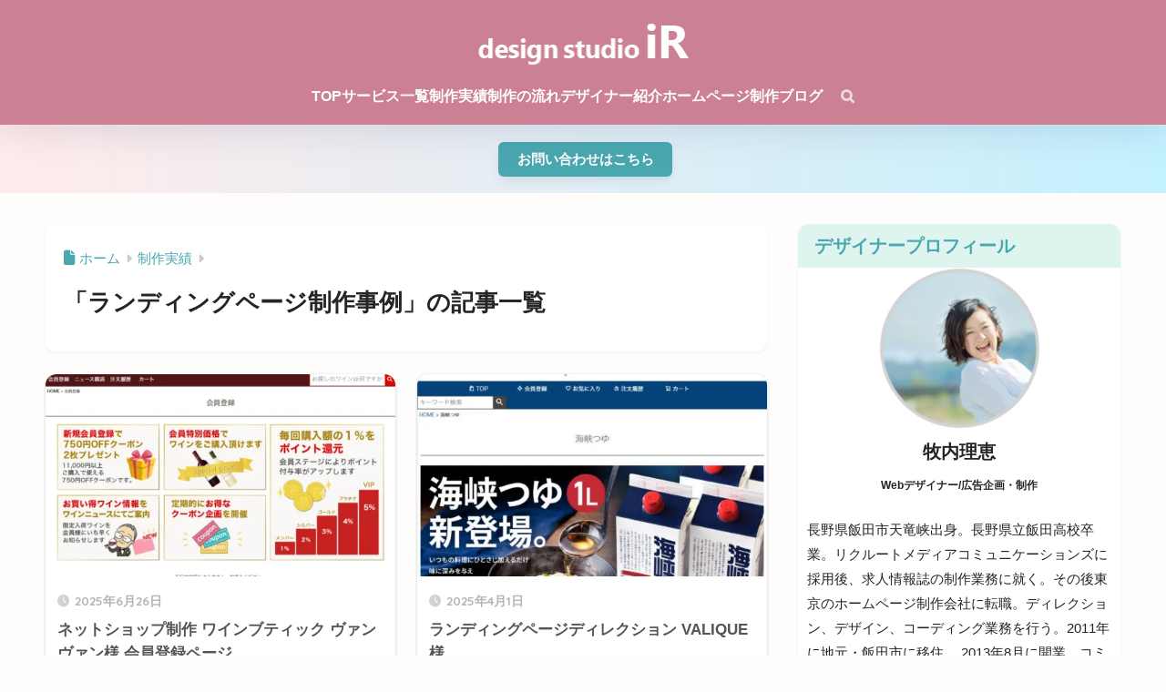

--- FILE ---
content_type: text/html; charset=UTF-8
request_url: https://in-ranch.com/category/portfolio/landing-page/
body_size: 30193
content:

<!DOCTYPE html>
<html dir="ltr" lang="ja" prefix="og: https://ogp.me/ns#">
<head>
  <meta charset="utf-8">
  <meta http-equiv="X-UA-Compatible" content="IE=edge">
  <meta name="HandheldFriendly" content="True">
  <meta name="MobileOptimized" content="320">
  <meta name="viewport" content="width=device-width, initial-scale=1, viewport-fit=cover"/>
  <meta name="msapplication-TileColor" content="#c4627c">
  <meta name="theme-color" content="#c4627c">
  <link rel="pingback" href="https://in-ranch.com/web/xmlrpc.php">
  
		<!-- All in One SEO 4.9.3 - aioseo.com -->
	<meta name="robots" content="max-image-preview:large" />
	<link rel="canonical" href="https://in-ranch.com/category/portfolio/landing-page/" />
	<meta name="generator" content="All in One SEO (AIOSEO) 4.9.3" />

		<script async src="https://pagead2.googlesyndication.com/pagead/js/adsbygoogle.js?client=ca-pub-3120803598806245"crossorigin="anonymous"></script>

<!-- Google tag (gtag.js) -->
<script async src="https://www.googletagmanager.com/gtag/js?id=G-S5S1Y70C6J"></script>
<script>
  window.dataLayer = window.dataLayer || [];
  function gtag(){dataLayer.push(arguments);}
  gtag('js', new Date());

  gtag('config', 'G-S5S1Y70C6J');
</script>
		<script type="application/ld+json" class="aioseo-schema">
			{"@context":"https:\/\/schema.org","@graph":[{"@type":"BreadcrumbList","@id":"https:\/\/in-ranch.com\/category\/portfolio\/landing-page\/#breadcrumblist","itemListElement":[{"@type":"ListItem","@id":"https:\/\/in-ranch.com#listItem","position":1,"name":"Home","item":"https:\/\/in-ranch.com","nextItem":{"@type":"ListItem","@id":"https:\/\/in-ranch.com\/category\/portfolio\/#listItem","name":"\u5236\u4f5c\u5b9f\u7e3e"}},{"@type":"ListItem","@id":"https:\/\/in-ranch.com\/category\/portfolio\/#listItem","position":2,"name":"\u5236\u4f5c\u5b9f\u7e3e","item":"https:\/\/in-ranch.com\/category\/portfolio\/","nextItem":{"@type":"ListItem","@id":"https:\/\/in-ranch.com\/category\/portfolio\/landing-page\/#listItem","name":"\u30e9\u30f3\u30c7\u30a3\u30f3\u30b0\u30da\u30fc\u30b8\u5236\u4f5c\u4e8b\u4f8b"},"previousItem":{"@type":"ListItem","@id":"https:\/\/in-ranch.com#listItem","name":"Home"}},{"@type":"ListItem","@id":"https:\/\/in-ranch.com\/category\/portfolio\/landing-page\/#listItem","position":3,"name":"\u30e9\u30f3\u30c7\u30a3\u30f3\u30b0\u30da\u30fc\u30b8\u5236\u4f5c\u4e8b\u4f8b","previousItem":{"@type":"ListItem","@id":"https:\/\/in-ranch.com\/category\/portfolio\/#listItem","name":"\u5236\u4f5c\u5b9f\u7e3e"}}]},{"@type":"CollectionPage","@id":"https:\/\/in-ranch.com\/category\/portfolio\/landing-page\/#collectionpage","url":"https:\/\/in-ranch.com\/category\/portfolio\/landing-page\/","name":"\u30e9\u30f3\u30c7\u30a3\u30f3\u30b0\u30da\u30fc\u30b8\u5236\u4f5c\u4e8b\u4f8b | \u98ef\u7530\u5e02 \u30db\u30fc\u30e0\u30da\u30fc\u30b8\u5236\u4f5c \u30c7\u30b6\u30a4\u30f3\u30b9\u30bf\u30b8\u30aaiR\uff5cWEB\u30c7\u30b6\u30a4\u30f3\u3001\u30c1\u30e9\u30b7\u30fb\u30d1\u30f3\u30d5\u30ec\u30c3\u30c8\u5236\u4f5c","inLanguage":"ja","isPartOf":{"@id":"https:\/\/in-ranch.com\/#website"},"breadcrumb":{"@id":"https:\/\/in-ranch.com\/category\/portfolio\/landing-page\/#breadcrumblist"}},{"@type":"Organization","@id":"https:\/\/in-ranch.com\/#organization","name":"\u98ef\u7530\u5e02 \u30db\u30fc\u30e0\u30da\u30fc\u30b8\u5236\u4f5c \u30c7\u30b6\u30a4\u30f3\u30b9\u30bf\u30b8\u30aaiR\uff5cWEB\u30c7\u30b6\u30a4\u30f3\u3001\u30c1\u30e9\u30b7\u30fb\u30d1\u30f3\u30d5\u30ec\u30c3\u30c8\u5236\u4f5c","description":"\u98ef\u7530\u5e02\u3067\u30db\u30fc\u30e0\u30da\u30fc\u30b8\u5236\u4f5c\u3001\u696d\u7e3e\uff35\uff30\u3059\u308b\u5e83\u544a\u30c4\u30fc\u30eb\u3092\u4f5c\u308b\u306a\u3089\u30b3\u30b3\uff01\u30db\u30fc\u30e0\u30da\u30fc\u30b8\u4f5c\u6210\u30fb\uff37\uff25\uff22\u30b5\u30a4\u30c8\u30fb\u30cd\u30c3\u30c8\u30b7\u30e7\u30c3\u30d7\u306f\u3082\u3061\u308d\u3093\u3001\u30c1\u30e9\u30b7\u30fb\u30ed\u30b4\u30de\u30fc\u30af\u30fb\u4f1a\u793e\u6848\u5185\u30fb\u30d1\u30f3\u30d5\u30ec\u30c3\u30c8\u306a\u3069\u3082\u30c7\u30b6\u30a4\u30f3\uff01\u5730\u5143\u98ef\u7530\u5e02\u5728\u4f4f\u3001\u5e83\u544a\u5236\u4f5c\u6b7419\u5e74\u306e\u30c7\u30b6\u30a4\u30ca\u30fc\u7267\u5185\u7406\u6075\u304c\u3001\u5fa1\u793e\u306e\u826f\u3055\u3092\u3050\u3093\u3050\u3093\u5f15\u304d\u51fa\u3057\u4f1d\u3048\u308b\u30c7\u30b6\u30a4\u30f3\u4e8b\u52d9\u6240\u3002\u6599\u91d1\u76f8\u5834\u3068\u6bd4\u8f03\u3082\u63b2\u8f09\u4e2d\uff01","url":"https:\/\/in-ranch.com\/","sameAs":["https:\/\/www.facebook.com\/inranch","https:\/\/www.instagram.com\/rie_ir_iidacity\/","https:\/\/www.youtube.com\/channel\/UC1dXPN270kvFRHuxnjOewqw"]},{"@type":"WebSite","@id":"https:\/\/in-ranch.com\/#website","url":"https:\/\/in-ranch.com\/","name":"\u98ef\u7530\u5e02 \u30db\u30fc\u30e0\u30da\u30fc\u30b8\u5236\u4f5c \u30c7\u30b6\u30a4\u30f3\u30b9\u30bf\u30b8\u30aaiR\uff5cWEB\u30c7\u30b6\u30a4\u30f3\u3001\u30c1\u30e9\u30b7\u30fb\u30d1\u30f3\u30d5\u30ec\u30c3\u30c8\u5236\u4f5c","description":"\u98ef\u7530\u5e02\u3067\u30db\u30fc\u30e0\u30da\u30fc\u30b8\u5236\u4f5c\u3001\u696d\u7e3e\uff35\uff30\u3059\u308b\u5e83\u544a\u30c4\u30fc\u30eb\u3092\u4f5c\u308b\u306a\u3089\u30b3\u30b3\uff01\u30db\u30fc\u30e0\u30da\u30fc\u30b8\u4f5c\u6210\u30fb\uff37\uff25\uff22\u30b5\u30a4\u30c8\u30fb\u30cd\u30c3\u30c8\u30b7\u30e7\u30c3\u30d7\u306f\u3082\u3061\u308d\u3093\u3001\u30c1\u30e9\u30b7\u30fb\u30ed\u30b4\u30de\u30fc\u30af\u30fb\u4f1a\u793e\u6848\u5185\u30fb\u30d1\u30f3\u30d5\u30ec\u30c3\u30c8\u306a\u3069\u3082\u30c7\u30b6\u30a4\u30f3\uff01\u5730\u5143\u98ef\u7530\u5e02\u5728\u4f4f\u3001\u5e83\u544a\u5236\u4f5c\u6b7419\u5e74\u306e\u30c7\u30b6\u30a4\u30ca\u30fc\u7267\u5185\u7406\u6075\u304c\u3001\u5fa1\u793e\u306e\u826f\u3055\u3092\u3050\u3093\u3050\u3093\u5f15\u304d\u51fa\u3057\u4f1d\u3048\u308b\u30c7\u30b6\u30a4\u30f3\u4e8b\u52d9\u6240\u3002\u6599\u91d1\u76f8\u5834\u3068\u6bd4\u8f03\u3082\u63b2\u8f09\u4e2d\uff01","inLanguage":"ja","publisher":{"@id":"https:\/\/in-ranch.com\/#organization"}}]}
		</script>
		<!-- All in One SEO -->

<link rel='dns-prefetch' href='//fonts.googleapis.com' />
<link rel='dns-prefetch' href='//use.fontawesome.com' />
<link rel="alternate" type="application/rss+xml" title="飯田市 ホームページ制作 デザインスタジオiR｜WEBデザイン、チラシ・パンフレット制作 &raquo; フィード" href="https://in-ranch.com/feed/" />
<link rel="alternate" type="application/rss+xml" title="飯田市 ホームページ制作 デザインスタジオiR｜WEBデザイン、チラシ・パンフレット制作 &raquo; コメントフィード" href="https://in-ranch.com/comments/feed/" />
		<!-- This site uses the Google Analytics by MonsterInsights plugin v9.11.1 - Using Analytics tracking - https://www.monsterinsights.com/ -->
							<script src="//www.googletagmanager.com/gtag/js?id=G-EF1EE23N9N"  data-cfasync="false" data-wpfc-render="false" type="text/javascript" async></script>
			<script data-cfasync="false" data-wpfc-render="false" type="text/javascript">
				var mi_version = '9.11.1';
				var mi_track_user = true;
				var mi_no_track_reason = '';
								var MonsterInsightsDefaultLocations = {"page_location":"https:\/\/in-ranch.com\/category\/portfolio\/landing-page\/"};
								if ( typeof MonsterInsightsPrivacyGuardFilter === 'function' ) {
					var MonsterInsightsLocations = (typeof MonsterInsightsExcludeQuery === 'object') ? MonsterInsightsPrivacyGuardFilter( MonsterInsightsExcludeQuery ) : MonsterInsightsPrivacyGuardFilter( MonsterInsightsDefaultLocations );
				} else {
					var MonsterInsightsLocations = (typeof MonsterInsightsExcludeQuery === 'object') ? MonsterInsightsExcludeQuery : MonsterInsightsDefaultLocations;
				}

								var disableStrs = [
										'ga-disable-G-EF1EE23N9N',
									];

				/* Function to detect opted out users */
				function __gtagTrackerIsOptedOut() {
					for (var index = 0; index < disableStrs.length; index++) {
						if (document.cookie.indexOf(disableStrs[index] + '=true') > -1) {
							return true;
						}
					}

					return false;
				}

				/* Disable tracking if the opt-out cookie exists. */
				if (__gtagTrackerIsOptedOut()) {
					for (var index = 0; index < disableStrs.length; index++) {
						window[disableStrs[index]] = true;
					}
				}

				/* Opt-out function */
				function __gtagTrackerOptout() {
					for (var index = 0; index < disableStrs.length; index++) {
						document.cookie = disableStrs[index] + '=true; expires=Thu, 31 Dec 2099 23:59:59 UTC; path=/';
						window[disableStrs[index]] = true;
					}
				}

				if ('undefined' === typeof gaOptout) {
					function gaOptout() {
						__gtagTrackerOptout();
					}
				}
								window.dataLayer = window.dataLayer || [];

				window.MonsterInsightsDualTracker = {
					helpers: {},
					trackers: {},
				};
				if (mi_track_user) {
					function __gtagDataLayer() {
						dataLayer.push(arguments);
					}

					function __gtagTracker(type, name, parameters) {
						if (!parameters) {
							parameters = {};
						}

						if (parameters.send_to) {
							__gtagDataLayer.apply(null, arguments);
							return;
						}

						if (type === 'event') {
														parameters.send_to = monsterinsights_frontend.v4_id;
							var hookName = name;
							if (typeof parameters['event_category'] !== 'undefined') {
								hookName = parameters['event_category'] + ':' + name;
							}

							if (typeof MonsterInsightsDualTracker.trackers[hookName] !== 'undefined') {
								MonsterInsightsDualTracker.trackers[hookName](parameters);
							} else {
								__gtagDataLayer('event', name, parameters);
							}
							
						} else {
							__gtagDataLayer.apply(null, arguments);
						}
					}

					__gtagTracker('js', new Date());
					__gtagTracker('set', {
						'developer_id.dZGIzZG': true,
											});
					if ( MonsterInsightsLocations.page_location ) {
						__gtagTracker('set', MonsterInsightsLocations);
					}
										__gtagTracker('config', 'G-EF1EE23N9N', {"forceSSL":"true","link_attribution":"true"} );
										window.gtag = __gtagTracker;										(function () {
						/* https://developers.google.com/analytics/devguides/collection/analyticsjs/ */
						/* ga and __gaTracker compatibility shim. */
						var noopfn = function () {
							return null;
						};
						var newtracker = function () {
							return new Tracker();
						};
						var Tracker = function () {
							return null;
						};
						var p = Tracker.prototype;
						p.get = noopfn;
						p.set = noopfn;
						p.send = function () {
							var args = Array.prototype.slice.call(arguments);
							args.unshift('send');
							__gaTracker.apply(null, args);
						};
						var __gaTracker = function () {
							var len = arguments.length;
							if (len === 0) {
								return;
							}
							var f = arguments[len - 1];
							if (typeof f !== 'object' || f === null || typeof f.hitCallback !== 'function') {
								if ('send' === arguments[0]) {
									var hitConverted, hitObject = false, action;
									if ('event' === arguments[1]) {
										if ('undefined' !== typeof arguments[3]) {
											hitObject = {
												'eventAction': arguments[3],
												'eventCategory': arguments[2],
												'eventLabel': arguments[4],
												'value': arguments[5] ? arguments[5] : 1,
											}
										}
									}
									if ('pageview' === arguments[1]) {
										if ('undefined' !== typeof arguments[2]) {
											hitObject = {
												'eventAction': 'page_view',
												'page_path': arguments[2],
											}
										}
									}
									if (typeof arguments[2] === 'object') {
										hitObject = arguments[2];
									}
									if (typeof arguments[5] === 'object') {
										Object.assign(hitObject, arguments[5]);
									}
									if ('undefined' !== typeof arguments[1].hitType) {
										hitObject = arguments[1];
										if ('pageview' === hitObject.hitType) {
											hitObject.eventAction = 'page_view';
										}
									}
									if (hitObject) {
										action = 'timing' === arguments[1].hitType ? 'timing_complete' : hitObject.eventAction;
										hitConverted = mapArgs(hitObject);
										__gtagTracker('event', action, hitConverted);
									}
								}
								return;
							}

							function mapArgs(args) {
								var arg, hit = {};
								var gaMap = {
									'eventCategory': 'event_category',
									'eventAction': 'event_action',
									'eventLabel': 'event_label',
									'eventValue': 'event_value',
									'nonInteraction': 'non_interaction',
									'timingCategory': 'event_category',
									'timingVar': 'name',
									'timingValue': 'value',
									'timingLabel': 'event_label',
									'page': 'page_path',
									'location': 'page_location',
									'title': 'page_title',
									'referrer' : 'page_referrer',
								};
								for (arg in args) {
																		if (!(!args.hasOwnProperty(arg) || !gaMap.hasOwnProperty(arg))) {
										hit[gaMap[arg]] = args[arg];
									} else {
										hit[arg] = args[arg];
									}
								}
								return hit;
							}

							try {
								f.hitCallback();
							} catch (ex) {
							}
						};
						__gaTracker.create = newtracker;
						__gaTracker.getByName = newtracker;
						__gaTracker.getAll = function () {
							return [];
						};
						__gaTracker.remove = noopfn;
						__gaTracker.loaded = true;
						window['__gaTracker'] = __gaTracker;
					})();
									} else {
										console.log("");
					(function () {
						function __gtagTracker() {
							return null;
						}

						window['__gtagTracker'] = __gtagTracker;
						window['gtag'] = __gtagTracker;
					})();
									}
			</script>
							<!-- / Google Analytics by MonsterInsights -->
		







<link rel='stylesheet' id='sng-googlefonts-css' href='https://fonts.googleapis.com/css?family=Quicksand%3A500%2C700&#038;display=swap' type='text/css' media='all' />
<link rel='stylesheet' id='sng-fontawesome-css' href='https://use.fontawesome.com/releases/v6.1.1/css/all.css' type='text/css' media='all' />











<link rel='stylesheet' id='wpvrfontawesome-css' href='https://use.fontawesome.com/releases/v6.5.1/css/all.css' type='text/css' media='all' />






<link rel='stylesheet' id='popup-maker-site-css' href='https://in-ranch.com/web/wp-content/cache/autoptimize/css/autoptimize_single_cd0159f2561941241f78b943086ee4c2.css?generated=1752717016' type='text/css' media='all' />

<script type="text/javascript" src="https://in-ranch.com/web/wp-includes/js/jquery/jquery.min.js?ver=3.7.1" id="jquery-core-js"></script>


<script data-cfasync="false" data-wpfc-render="false" type="text/javascript" id='monsterinsights-frontend-script-js-extra'>/* <![CDATA[ */
var monsterinsights_frontend = {"js_events_tracking":"true","download_extensions":"doc,pdf,ppt,zip,xls,docx,pptx,xlsx","inbound_paths":"[{\"path\":\"\\\/go\\\/\",\"label\":\"affiliate\"},{\"path\":\"\\\/recommend\\\/\",\"label\":\"affiliate\"}]","home_url":"https:\/\/in-ranch.com","hash_tracking":"false","v4_id":"G-EF1EE23N9N"};/* ]]> */
</script>







<link rel="https://api.w.org/" href="https://in-ranch.com/wp-json/" /><link rel="alternate" title="JSON" type="application/json" href="https://in-ranch.com/wp-json/wp/v2/categories/97" /><link rel="EditURI" type="application/rsd+xml" title="RSD" href="https://in-ranch.com/web/xmlrpc.php?rsd" />

			
		<noscript><style id="rocket-lazyload-nojs-css">.rll-youtube-player, [data-lazy-src]{display:none !important;}</style></noscript>
</head>
<body data-rsssl=1 class="archive category category-landing-page category-97 custom-background wp-custom-logo wp-theme-sango-theme wp-child-theme-sango-theme-child fa5">
    <div id="container" class="container"> 
  		
<header class="sgb-header sgb-header--has-search sgb-header--has-mobile-search sgb-header--has-logo" style="background-color: var(--sgb-main-color);color: #fff;--sgb--header--nav-color: #fff;--sgb--header--title-color: #fff;">
        
        <div class="header-search">
		<input type="checkbox" class="header-search__input" id="header-search-input" onclick="document.querySelector('.header-search__modal .searchform__input').focus()">
	<label class="header-search__close" for="header-search-input"></label>
	<div class="header-search__modal">
	
<form role="search" method="get" class="searchform" action="https://in-ranch.com/">
  <div>
    <input type="search" class="searchform__input" name="s" value="" placeholder="&#26908;&#32034;">
    <button type="submit" class="searchform__submit" aria-label="&#26908;&#32034;"><i class="fas fa-search" aria-hidden="true"></i></button>
  </div>
</form>

	</div>
</div>
        <div class="sgb-header__inner sgb-header__inner--center">
          

<div class="wp-block-sgb-header-logo"><div class="sgb-site-branding"><div class="sgb-site-title"><div id="sgb-css-id-1"><div class="wp-block-site-logo"><a href="https://in-ranch.com/" class="custom-logo-link" rel="home"><img width="232" height="59" src="data:image/svg+xml,%3Csvg%20xmlns='http://www.w3.org/2000/svg'%20viewBox='0%200%20232%2059'%3E%3C/svg%3E" class="custom-logo" alt="&#39151;&#30000;&#24066; &#12507;&#12540;&#12512;&#12506;&#12540;&#12472;&#21046;&#20316; &#12487;&#12470;&#12452;&#12531;&#12473;&#12479;&#12472;&#12458;iR&#65372;WEB&#12487;&#12470;&#12452;&#12531;&#12289;&#12481;&#12521;&#12471;&#12539;&#12497;&#12531;&#12501;&#12524;&#12483;&#12488;&#21046;&#20316;" decoding="async" data-lazy-src="https://in-ranch.com/web/wp-content/uploads/2023/12/HP%E7%94%A8%E6%96%B0%E3%83%AD%E3%82%B4-1.png"><noscript><img width="232" height="59" src="https://in-ranch.com/web/wp-content/uploads/2023/12/HP%E7%94%A8%E6%96%B0%E3%83%AD%E3%82%B4-1.png" class="custom-logo" alt="&#39151;&#30000;&#24066; &#12507;&#12540;&#12512;&#12506;&#12540;&#12472;&#21046;&#20316; &#12487;&#12470;&#12452;&#12531;&#12473;&#12479;&#12472;&#12458;iR&#65372;WEB&#12487;&#12470;&#12452;&#12531;&#12289;&#12481;&#12521;&#12471;&#12539;&#12497;&#12531;&#12501;&#12524;&#12483;&#12488;&#21046;&#20316;" decoding="async"></noscript></a></div></div>

<div class="wp-block-site-title has-medium-font-size"><a href="https://in-ranch.com" target="_self" rel="home">&#39151;&#30000;&#24066; &#12507;&#12540;&#12512;&#12506;&#12540;&#12472;&#21046;&#20316; &#12487;&#12470;&#12452;&#12531;&#12473;&#12479;&#12472;&#12458;iR&#65372;WEB&#12487;&#12470;&#12452;&#12531;&#12289;&#12481;&#12521;&#12471;&#12539;&#12497;&#12531;&#12501;&#12524;&#12483;&#12488;&#21046;&#20316;</a></div></div></div></div>



<div class="wp-block-sgb-header-navigation"><div class="sgb-header-nav-pc-wrapper"><nav class="wp-block-navigation is-layout-flex wp-block-navigation-is-layout-flex" aria-label="GN202401302"><ul class="wp-block-navigation__container  wp-block-navigation"><li class=" wp-block-navigation-item wp-block-navigation-link"><a class="wp-block-navigation-item__content" href="https://in-ranch.com/"><span class="wp-block-navigation-item__label">TOP</span></a></li><li data-wp-context='{ "submenuOpenedBy": { "click": false, "hover": false, "focus": false }, "type": "submenu", "modal": null, "previousFocus": null }' data-wp-interactive="core/navigation" data-wp-on--focusout="actions.handleMenuFocusout" data-wp-on--keydown="actions.handleMenuKeydown" data-wp-on--mouseenter="actions.openMenuOnHover" data-wp-on--mouseleave="actions.closeMenuOnHover" data-wp-watch="callbacks.initMenu" tabindex="-1" class="wp-block-navigation-item has-child open-on-hover-click wp-block-navigation-submenu"><a class="wp-block-navigation-item__content" href="https://in-ranch.com/#section4"><span class="wp-block-navigation-item__label">&#12469;&#12540;&#12499;&#12473;&#19968;&#35239;</span></a><button data-wp-bind--aria-expanded="state.isMenuOpen" data-wp-on--click="actions.toggleMenuOnClick" aria-label="&#12469;&#12540;&#12499;&#12473;&#19968;&#35239;&#12398;&#12469;&#12502;&#12513;&#12491;&#12517;&#12540;" class="wp-block-navigation__submenu-icon wp-block-navigation-submenu__toggle"><svg xmlns="http://www.w3.org/2000/svg" width="12" height="12" viewbox="0 0 12 12" fill="none" aria-hidden="true" focusable="false"><path d="M1.50002 4L6.00002 8L10.5 4" stroke-width="1.5"></path></svg></button><ul data-wp-on--focus="actions.openMenuOnFocus" class="wp-block-navigation__submenu-container wp-block-navigation-submenu"><li class=" wp-block-navigation-item wp-block-navigation-link"><a class="wp-block-navigation-item__content" href="https://in-ranch.com/howto-webdesign/"><span class="wp-block-navigation-item__label">&#12507;&#12540;&#12512;&#12506;&#12540;&#12472;&#21046;&#20316;</span></a></li><li class=" wp-block-navigation-item wp-block-navigation-link"><a class="wp-block-navigation-item__content" href="https://in-ranch.com/logo-card/"><span class="wp-block-navigation-item__label">&#12481;&#12521;&#12471;&#12539;&#12497;&#12531;&#12501;&#12524;&#12483;&#12488;&#12539;&#21517;&#21050;&#12487;&#12470;&#12452;&#12531;</span></a></li><li class=" wp-block-navigation-item wp-block-navigation-link"><a class="wp-block-navigation-item__content" href="https://in-ranch.com/ijihi-minaoshi/"><span class="wp-block-navigation-item__label">&#12507;&#12540;&#12512;&#12506;&#12540;&#12472;&#32173;&#25345;&#36027;&#21066;&#28187;</span></a></li><li class=" wp-block-navigation-item wp-block-navigation-link"><a class="wp-block-navigation-item__content" href="https://in-ranch.com/recruit/"><span class="wp-block-navigation-item__label">&#25505;&#29992;&#12502;&#12521;&#12531;&#12487;&#12451;&#12531;&#12464;&#65288;&#25505;&#29992;&#12469;&#12452;&#12488;&#12539;&#25505;&#29992;&#24195;&#21578;&#65289;</span></a></li><li class=" wp-block-navigation-item wp-block-navigation-link"><a class="wp-block-navigation-item__content" href="https://in-ranch.com/kaigyo-design/"><span class="wp-block-navigation-item__label">&#38283;&#26989;&#12539;&#38283;&#24215;&#12484;&#12540;&#12523;</span></a></li><li class=" wp-block-navigation-item wp-block-navigation-link"><a class="wp-block-navigation-item__content" href="https://in-ranch.com/logo-design/"><span class="wp-block-navigation-item__label">&#12525;&#12468;&#12487;&#12470;&#12452;&#12531;</span></a></li><li class=" wp-block-navigation-item wp-block-navigation-link"><a class="wp-block-navigation-item__content" href="https://in-ranch.com/follow/"><span class="wp-block-navigation-item__label">WEB&#24195;&#21578;&#25126;&#30053;</span></a></li><li class=" wp-block-navigation-item wp-block-navigation-link"><a class="wp-block-navigation-item__content" href="https://in-ranch.com/ec-jissenkai/"><span class="wp-block-navigation-item__label">&#12475;&#12511;&#12490;&#12540; &#20449;&#24030;EC&#23455;&#36341;&#20250;</span></a></li></ul></li><li class=" wp-block-navigation-item wp-block-navigation-link"><a class="wp-block-navigation-item__content" href="https://in-ranch.com/works-website/"><span class="wp-block-navigation-item__label">&#21046;&#20316;&#23455;&#32318;</span></a></li><li class=" wp-block-navigation-item wp-block-navigation-link"><a class="wp-block-navigation-item__content" href="https://in-ranch.com/photograph/"><span class="wp-block-navigation-item__label">&#21046;&#20316;&#12398;&#27969;&#12428;</span></a></li><li class=" wp-block-navigation-item wp-block-navigation-link"><a class="wp-block-navigation-item__content" href="https://in-ranch.com/#section1"><span class="wp-block-navigation-item__label">&#12487;&#12470;&#12452;&#12490;&#12540;&#32057;&#20171;</span></a></li><li class=" wp-block-navigation-item wp-block-navigation-link"><a class="wp-block-navigation-item__content" href="https://in-ranch.com/blog/"><span class="wp-block-navigation-item__label">&#12507;&#12540;&#12512;&#12506;&#12540;&#12472;&#21046;&#20316;&#12502;&#12525;&#12464;</span></a></li></ul></nav><a href="#sng_search" class="sgb-header-search" aria-label="&#26908;&#32034;"><label for="header-search-input"><i class="fa fa-search"></i></label></a></div></div>



<div class="wp-block-sgb-header-mobile-navigation"><div class="sgb-header__mobile-nav"><nav class="wp-block-navigation is-layout-flex wp-block-navigation-is-layout-flex" aria-label="&#12490;&#12499;&#12466;&#12540;&#12471;&#12519;&#12531; 4"></nav></div></div>


        </div>
      </header>
    


<div id="sgb-css-id-2" style="--sgb--custom--bg-color: var(--sgb-accent-color);--sgb--custom--text-color: #ffffff;--sgb--custom--radius-type: var(--wp--custom--rounded--small);--sgb--custom--box-radius: 6;">
<div class="wp-block-sgb-notification alignfull"><div class="sgb-notification-wrap"><a href="https://in-ranch.com/info/" class="sgb-notification" style="background:linear-gradient(90deg, #ffebeb, #c4f1ff)"><i class="" style="font-size:1em"></i><span class="sgb-notification__text" style="font-size:0.9em">お問い合わせはこちら</span></a></div></div>
</div>	<div id="content" class="content">
	<div id="inner-content" class="inner-content wrap">
		<main id="main" role="main">
		<div id="archive_header" class="archive_header archive-header">
	<nav id="breadcrumb" class="breadcrumb"><ul itemscope itemtype="http://schema.org/BreadcrumbList"><li itemprop="itemListElement" itemscope itemtype="http://schema.org/ListItem"><a href="https://in-ranch.com" itemprop="item"><span itemprop="name">ホーム</span></a><meta itemprop="position" content="1" /></li><li itemprop="itemListElement" itemscope itemtype="http://schema.org/ListItem"><a href="https://in-ranch.com/category/portfolio/" itemprop="item"><span itemprop="name">制作実績</span></a><meta itemprop="position" content="2" /></li></ul></nav>		<h1>
		「ランディングページ制作事例」の記事一覧	</h1>
		</div>	<div class="catpost-cards catpost-cards--column-2">
			<div class="c_linkto_wrap">
	<a class="c_linkto" href="https://in-ranch.com/jisseki-357/">
		<span class="c_linkto_img_wrap">
		<img src="data:image/svg+xml,%3Csvg%20xmlns='http://www.w3.org/2000/svg'%20viewBox='0%200%20520%20300'%3E%3C/svg%3E" alt="ネットショップ制作 ワインブティック ヴァンヴァン様 会員登録ページ"  width="520" height="300" data-lazy-src="https://in-ranch.com/web/wp-content/uploads/2025/06/FireShot-Capture-285-会員登録-ワイン通販｜ワインブティックヴァンヴァン本店-www.vin2_.jp-コピー-520x300.png" /><noscript><img src="https://in-ranch.com/web/wp-content/uploads/2025/06/FireShot-Capture-285-会員登録-ワイン通販｜ワインブティックヴァンヴァン本店-www.vin2_.jp-コピー-520x300.png" alt="ネットショップ制作 ワインブティック ヴァンヴァン様 会員登録ページ"  width="520" height="300" /></noscript>
		</span>
		<div class="c_linkto_text">
				<time class="pubdate sng-link-time dfont" itemprop="datePublished" datetime="2025-06-26">2025年6月26日</time>		<h2>ネットショップ制作 ワインブティック ヴァンヴァン様 会員登録ページ</h2>
				</div>
	</a>
			</div>
			<div class="c_linkto_wrap">
	<a class="c_linkto" href="https://in-ranch.com/jisseki-389/">
		<span class="c_linkto_img_wrap">
		<img src="data:image/svg+xml,%3Csvg%20xmlns='http://www.w3.org/2000/svg'%20viewBox='0%200%20520%20300'%3E%3C/svg%3E" alt="ランディングページディレクション VALIQUE様"  width="520" height="300" data-lazy-src="https://in-ranch.com/web/wp-content/uploads/2025/07/FireShot-Capture-286-海峡つゆ販売公式ショップ-愛媛今治通販-VALIQUE（バルク）-www.msnavy_01-コピー-520x300.jpg" /><noscript><img src="https://in-ranch.com/web/wp-content/uploads/2025/07/FireShot-Capture-286-海峡つゆ販売公式ショップ-愛媛今治通販-VALIQUE（バルク）-www.msnavy_01-コピー-520x300.jpg" alt="ランディングページディレクション VALIQUE様"  width="520" height="300" /></noscript>
		</span>
		<div class="c_linkto_text">
				<time class="pubdate sng-link-time dfont" itemprop="datePublished" datetime="2025-04-01">2025年4月1日</time>		<h2>ランディングページディレクション VALIQUE様</h2>
				</div>
	</a>
			</div>
			<div class="c_linkto_wrap">
	<a class="c_linkto" href="https://in-ranch.com/jisseki-335/">
		<span class="c_linkto_img_wrap">
		<img src="data:image/svg+xml,%3Csvg%20xmlns='http://www.w3.org/2000/svg'%20viewBox='0%200%20520%20300'%3E%3C/svg%3E" alt="ランディングページ制作実績 カリスリフォーム様 エアー鉋"  width="520" height="300" data-lazy-src="https://in-ranch.com/web/wp-content/uploads/2025/06/スクリーンショット-2025-06-26-143620-520x300.png" /><noscript><img src="https://in-ranch.com/web/wp-content/uploads/2025/06/スクリーンショット-2025-06-26-143620-520x300.png" alt="ランディングページ制作実績 カリスリフォーム様 エアー鉋"  width="520" height="300" /></noscript>
		</span>
		<div class="c_linkto_text">
				<time class="pubdate sng-link-time dfont" itemprop="datePublished" datetime="2025-01-03">2025年1月3日</time>		<h2>ランディングページ制作実績 カリスリフォーム様 エアー鉋</h2>
				</div>
	</a>
			</div>
			<div class="c_linkto_wrap">
	<a class="c_linkto" href="https://in-ranch.com/jisseki-144/">
		<span class="c_linkto_img_wrap">
		<img src="data:image/svg+xml,%3Csvg%20xmlns='http://www.w3.org/2000/svg'%20viewBox='0%200%20520%20300'%3E%3C/svg%3E" alt="ランディングページ制作 岡本ファーム様 トマトケチャップ 下條村"  width="520" height="300" data-lazy-src="https://in-ranch.com/web/wp-content/uploads/2024/01/9b39a491-6911-42a6-b352-d225fd325525-コピー-520x300.png" /><noscript><img src="https://in-ranch.com/web/wp-content/uploads/2024/01/9b39a491-6911-42a6-b352-d225fd325525-コピー-520x300.png" alt="ランディングページ制作 岡本ファーム様 トマトケチャップ 下條村"  width="520" height="300" /></noscript>
		</span>
		<div class="c_linkto_text">
				<time class="pubdate sng-link-time dfont" itemprop="datePublished" datetime="2024-02-04">2024年2月4日</time>		<h2>ランディングページ制作 岡本ファーム様 トマトケチャップ 下條村</h2>
				</div>
	</a>
			</div>
			<div class="c_linkto_wrap">
	<a class="c_linkto" href="https://in-ranch.com/jisseki-315/">
		<span class="c_linkto_img_wrap">
		<img src="data:image/svg+xml,%3Csvg%20xmlns='http://www.w3.org/2000/svg'%20viewBox='0%200%20520%20300'%3E%3C/svg%3E" alt="ランディングページ制作 ネットショップコンデリ様 いぶりがっこ"  width="520" height="300" data-lazy-src="https://in-ranch.com/web/wp-content/uploads/2023/12/コンデリ様_いぶりがっこLP-520x300.jpg" /><noscript><img src="https://in-ranch.com/web/wp-content/uploads/2023/12/コンデリ様_いぶりがっこLP-520x300.jpg" alt="ランディングページ制作 ネットショップコンデリ様 いぶりがっこ"  width="520" height="300" /></noscript>
		</span>
		<div class="c_linkto_text">
				<time class="pubdate sng-link-time dfont" itemprop="datePublished" datetime="2024-01-19">2024年1月19日</time>		<h2>ランディングページ制作 ネットショップコンデリ様 いぶりがっこ</h2>
				</div>
	</a>
			</div>
			<div class="c_linkto_wrap">
	<a class="c_linkto" href="https://in-ranch.com/jisseki-308/">
		<span class="c_linkto_img_wrap">
		<img src="data:image/svg+xml,%3Csvg%20xmlns='http://www.w3.org/2000/svg'%20viewBox='0%200%20520%20300'%3E%3C/svg%3E" alt="ランディングページ制作 コンデリ様 おおまさり生落花生"  width="520" height="300" data-lazy-src="https://in-ranch.com/web/wp-content/uploads/2023/12/コンデリ様_落花生1-520x300.jpg" /><noscript><img src="https://in-ranch.com/web/wp-content/uploads/2023/12/コンデリ様_落花生1-520x300.jpg" alt="ランディングページ制作 コンデリ様 おおまさり生落花生"  width="520" height="300" /></noscript>
		</span>
		<div class="c_linkto_text">
				<time class="pubdate sng-link-time dfont" itemprop="datePublished" datetime="2024-01-13">2024年1月13日</time>		<h2>ランディングページ制作 コンデリ様 おおまさり生落花生</h2>
				</div>
	</a>
			</div>
			<div class="c_linkto_wrap">
	<a class="c_linkto" href="https://in-ranch.com/jisseki-300/">
		<span class="c_linkto_img_wrap">
		<img src="data:image/svg+xml,%3Csvg%20xmlns='http://www.w3.org/2000/svg'%20viewBox='0%200%20520%20300'%3E%3C/svg%3E" alt="ランディングページ制作 ネットショップ コンデリ様 コシヒカリ"  width="520" height="300" data-lazy-src="https://in-ranch.com/web/wp-content/uploads/2023/12/コンデリ様_お米LP--520x300.jpg" /><noscript><img src="https://in-ranch.com/web/wp-content/uploads/2023/12/コンデリ様_お米LP--520x300.jpg" alt="ランディングページ制作 ネットショップ コンデリ様 コシヒカリ"  width="520" height="300" /></noscript>
		</span>
		<div class="c_linkto_text">
				<time class="pubdate sng-link-time dfont" itemprop="datePublished" datetime="2024-01-08">2024年1月8日</time>		<h2>ランディングページ制作 ネットショップ コンデリ様 コシヒカリ</h2>
				</div>
	</a>
			</div>
			<div class="c_linkto_wrap">
	<a class="c_linkto" href="https://in-ranch.com/jisseki-143/">
		<span class="c_linkto_img_wrap">
		<img src="data:image/svg+xml,%3Csvg%20xmlns='http://www.w3.org/2000/svg'%20viewBox='0%200%20520%20300'%3E%3C/svg%3E" alt="ランディングページ制作 飯田市 大橋丹治様"  width="520" height="300" data-lazy-src="https://in-ranch.com/web/wp-content/uploads/2023/12/FireShot-Capture-009-飯田市で水引の内職を募集中-www.oohashitanji.jp-コピー-520x300.png" /><noscript><img src="https://in-ranch.com/web/wp-content/uploads/2023/12/FireShot-Capture-009-飯田市で水引の内職を募集中-www.oohashitanji.jp-コピー-520x300.png" alt="ランディングページ制作 飯田市 大橋丹治様"  width="520" height="300" /></noscript>
		</span>
		<div class="c_linkto_text">
				<time class="pubdate sng-link-time dfont" itemprop="datePublished" datetime="2024-01-05">2024年1月5日</time>		<h2>ランディングページ制作 飯田市 大橋丹治様</h2>
				</div>
	</a>
			</div>
			<div class="c_linkto_wrap">
	<a class="c_linkto" href="https://in-ranch.com/jisseki-288/">
		<span class="c_linkto_img_wrap">
		<img src="data:image/svg+xml,%3Csvg%20xmlns='http://www.w3.org/2000/svg'%20viewBox='0%200%20520%20300'%3E%3C/svg%3E" alt="ネットショップ みちでり様 海峡つゆ ランディングページ制作"  width="520" height="300" data-lazy-src="https://in-ranch.com/web/wp-content/uploads/2023/12/kaikyotsuyu_main01-520x300.jpg" /><noscript><img src="https://in-ranch.com/web/wp-content/uploads/2023/12/kaikyotsuyu_main01-520x300.jpg" alt="ネットショップ みちでり様 海峡つゆ ランディングページ制作"  width="520" height="300" /></noscript>
		</span>
		<div class="c_linkto_text">
				<time class="pubdate sng-link-time dfont" itemprop="datePublished" datetime="2023-12-31">2023年12月31日</time>		<h2>ネットショップ みちでり様 海峡つゆ ランディングページ制作</h2>
				</div>
	</a>
			</div>
			<div class="c_linkto_wrap">
	<a class="c_linkto" href="https://in-ranch.com/jisseki-287/">
		<span class="c_linkto_img_wrap">
		<img src="data:image/svg+xml,%3Csvg%20xmlns='http://www.w3.org/2000/svg'%20viewBox='0%200%20520%20300'%3E%3C/svg%3E" alt="ネットショップ 飯田市 信州地賛地奨屋様 ランディングページ制作"  width="520" height="300" data-lazy-src="https://in-ranch.com/web/wp-content/uploads/2023/12/genton-s-900-03-1-520x300.jpg" /><noscript><img src="https://in-ranch.com/web/wp-content/uploads/2023/12/genton-s-900-03-1-520x300.jpg" alt="ネットショップ 飯田市 信州地賛地奨屋様 ランディングページ制作"  width="520" height="300" /></noscript>
		</span>
		<div class="c_linkto_text">
				<time class="pubdate sng-link-time dfont" itemprop="datePublished" datetime="2023-12-30">2023年12月30日</time>		<h2>ネットショップ 飯田市 信州地賛地奨屋様 ランディングページ制作</h2>
				</div>
	</a>
			</div>
			<div class="c_linkto_wrap">
	<a class="c_linkto" href="https://in-ranch.com/jisseki-226/">
		<span class="c_linkto_img_wrap">
		<img src="data:image/svg+xml,%3Csvg%20xmlns='http://www.w3.org/2000/svg'%20viewBox='0%200%20520%20300'%3E%3C/svg%3E" alt="ネットショップ「コンデリ」まどんな ランディングページ制作"  width="520" height="300" data-lazy-src="https://in-ranch.com/web/wp-content/uploads/2022/07/コンデリ様_まどんなLP.jpg" /><noscript><img src="https://in-ranch.com/web/wp-content/uploads/2022/07/コンデリ様_まどんなLP.jpg" alt="ネットショップ「コンデリ」まどんな ランディングページ制作"  width="520" height="300" /></noscript>
		</span>
		<div class="c_linkto_text">
				<time class="pubdate sng-link-time dfont" itemprop="datePublished" datetime="2022-07-23">2022年7月23日</time>		<h2>ネットショップ「コンデリ」まどんな ランディングページ制作</h2>
				</div>
	</a>
			</div>
			<div class="c_linkto_wrap">
	<a class="c_linkto" href="https://in-ranch.com/jisseki-220/">
		<span class="c_linkto_img_wrap">
		<img src="data:image/svg+xml,%3Csvg%20xmlns='http://www.w3.org/2000/svg'%20viewBox='0%200%20520%20300'%3E%3C/svg%3E" alt="いいまち南信州.com 中山薬局様 ランディングページ"  width="520" height="300" data-lazy-src="https://in-ranch.com/web/wp-content/uploads/2022/07/FireShot-Screen-Capture-288-中山薬局・飯田市《不妊相談・子宝漢方相談》-【南信州.com】-6940.jpg" /><noscript><img src="https://in-ranch.com/web/wp-content/uploads/2022/07/FireShot-Screen-Capture-288-中山薬局・飯田市《不妊相談・子宝漢方相談》-【南信州.com】-6940.jpg" alt="いいまち南信州.com 中山薬局様 ランディングページ"  width="520" height="300" /></noscript>
		</span>
		<div class="c_linkto_text">
				<time class="pubdate sng-link-time dfont" itemprop="datePublished" datetime="2022-07-23">2022年7月23日</time>		<h2>いいまち南信州.com 中山薬局様 ランディングページ</h2>
				</div>
	</a>
			</div>
			<div class="c_linkto_wrap">
	<a class="c_linkto" href="https://in-ranch.com/jisseki-181/">
		<span class="c_linkto_img_wrap">
		<img src="data:image/svg+xml,%3Csvg%20xmlns='http://www.w3.org/2000/svg'%20viewBox='0%200%20520%20300'%3E%3C/svg%3E" alt="ランディングページ制作 セレクトショップ コンデリ様 シャインマスカット"  width="520" height="300" data-lazy-src="https://in-ranch.com/web/wp-content/uploads/2021/09/コンデリ様_シャインマスカット-コピー.jpg" /><noscript><img src="https://in-ranch.com/web/wp-content/uploads/2021/09/コンデリ様_シャインマスカット-コピー.jpg" alt="ランディングページ制作 セレクトショップ コンデリ様 シャインマスカット"  width="520" height="300" /></noscript>
		</span>
		<div class="c_linkto_text">
				<time class="pubdate sng-link-time dfont" itemprop="datePublished" datetime="2021-09-03">2021年9月3日</time>		<h2>ランディングページ制作 セレクトショップ コンデリ様 シャインマスカット</h2>
				</div>
	</a>
			</div>
			<div class="c_linkto_wrap">
	<a class="c_linkto" href="https://in-ranch.com/jisseki-179/">
		<span class="c_linkto_img_wrap">
		<img src="data:image/svg+xml,%3Csvg%20xmlns='http://www.w3.org/2000/svg'%20viewBox='0%200%20520%20300'%3E%3C/svg%3E" alt="ランディングページ制作 エヌラヨガスタジオ様"  width="520" height="300" data-lazy-src="https://in-ranch.com/web/wp-content/uploads/2021/08/yoga.png" /><noscript><img src="https://in-ranch.com/web/wp-content/uploads/2021/08/yoga.png" alt="ランディングページ制作 エヌラヨガスタジオ様"  width="520" height="300" /></noscript>
		</span>
		<div class="c_linkto_text">
				<time class="pubdate sng-link-time dfont" itemprop="datePublished" datetime="2021-08-18">2021年8月18日</time>		<h2>ランディングページ制作 エヌラヨガスタジオ様</h2>
				</div>
	</a>
			</div>
			<div class="c_linkto_wrap">
	<a class="c_linkto" href="https://in-ranch.com/jisseki-174/">
		<span class="c_linkto_img_wrap">
		<img src="data:image/svg+xml,%3Csvg%20xmlns='http://www.w3.org/2000/svg'%20viewBox='0%200%20520%20300'%3E%3C/svg%3E" alt="ホームページ制作 飯田市 脱毛サロンnico様"  width="520" height="300" data-lazy-src="https://in-ranch.com/web/wp-content/uploads/2021/08/FireShot-Screen-Capture-281-飯田市脱毛サロン-nico-datsumou-nico.com-コピー.png" /><noscript><img src="https://in-ranch.com/web/wp-content/uploads/2021/08/FireShot-Screen-Capture-281-飯田市脱毛サロン-nico-datsumou-nico.com-コピー.png" alt="ホームページ制作 飯田市 脱毛サロンnico様"  width="520" height="300" /></noscript>
		</span>
		<div class="c_linkto_text">
				<time class="pubdate sng-link-time dfont" itemprop="datePublished" datetime="2021-08-04">2021年8月4日</time>		<h2>ホームページ制作 飯田市 脱毛サロンnico様</h2>
				</div>
	</a>
			</div>
			<div class="c_linkto_wrap">
	<a class="c_linkto" href="https://in-ranch.com/jisseki-151/">
		<span class="c_linkto_img_wrap">
		<img src="data:image/svg+xml,%3Csvg%20xmlns='http://www.w3.org/2000/svg'%20viewBox='0%200%20520%20300'%3E%3C/svg%3E" alt="ホームページ制作・ランディングページ　岡本ファーム様 とうもろこし通販"  width="520" height="300" data-lazy-src="https://in-ranch.com/web/wp-content/uploads/2021/05/t_5.jpg" /><noscript><img src="https://in-ranch.com/web/wp-content/uploads/2021/05/t_5.jpg" alt="ホームページ制作・ランディングページ　岡本ファーム様 とうもろこし通販"  width="520" height="300" /></noscript>
		</span>
		<div class="c_linkto_text">
				<time class="pubdate sng-link-time dfont" itemprop="datePublished" datetime="2021-05-01">2021年5月1日</time>		<h2>ホームページ制作・ランディングページ　岡本ファーム様 とうもろこし通販</h2>
				</div>
	</a>
			</div>
			<div class="c_linkto_wrap">
	<a class="c_linkto" href="https://in-ranch.com/jisseki-139/">
		<span class="c_linkto_img_wrap">
		<img src="data:image/svg+xml,%3Csvg%20xmlns='http://www.w3.org/2000/svg'%20viewBox='0%200%20520%20300'%3E%3C/svg%3E" alt="ホームページ制作 ラママン様 ランディングページ"  width="520" height="300" data-lazy-src="https://in-ranch.com/web/wp-content/uploads/2021/04/FireShot-Screen-Capture-201-オンラインファスティング-I-女性のための治療室-La-maman《妊活-産前産後ケア-婦人科疾患ケア》-ninkatsu-lamaman_com_online-fasting-コピー.png" /><noscript><img src="https://in-ranch.com/web/wp-content/uploads/2021/04/FireShot-Screen-Capture-201-オンラインファスティング-I-女性のための治療室-La-maman《妊活-産前産後ケア-婦人科疾患ケア》-ninkatsu-lamaman_com_online-fasting-コピー.png" alt="ホームページ制作 ラママン様 ランディングページ"  width="520" height="300" /></noscript>
		</span>
		<div class="c_linkto_text">
				<time class="pubdate sng-link-time dfont" itemprop="datePublished" datetime="2021-04-01">2021年4月1日</time>		<h2>ホームページ制作 ラママン様 ランディングページ</h2>
				</div>
	</a>
			</div>
			<div class="c_linkto_wrap">
	<a class="c_linkto" href="https://in-ranch.com/jisseki-138/">
		<span class="c_linkto_img_wrap">
		<img src="data:image/svg+xml,%3Csvg%20xmlns='http://www.w3.org/2000/svg'%20viewBox='0%200%20520%20300'%3E%3C/svg%3E" alt="ホームページ制作 住まいる工房様 採用ランディングページ"  width="520" height="300" data-lazy-src="https://in-ranch.com/web/wp-content/uploads/2021/04/20231227-520x300.jpg" /><noscript><img src="https://in-ranch.com/web/wp-content/uploads/2021/04/20231227-520x300.jpg" alt="ホームページ制作 住まいる工房様 採用ランディングページ"  width="520" height="300" /></noscript>
		</span>
		<div class="c_linkto_text">
				<time class="pubdate sng-link-time dfont" itemprop="datePublished" datetime="2021-04-01">2021年4月1日</time>		<h2>ホームページ制作 住まいる工房様 採用ランディングページ</h2>
				</div>
	</a>
			</div>
			<div class="c_linkto_wrap">
	<a class="c_linkto" href="https://in-ranch.com/jisseki-133/">
		<span class="c_linkto_img_wrap">
		<img src="data:image/svg+xml,%3Csvg%20xmlns='http://www.w3.org/2000/svg'%20viewBox='0%200%20520%20300'%3E%3C/svg%3E" alt="ホームページ制作・ランディングページ 飯田市 Onemade様"  width="520" height="300" data-lazy-src="https://in-ranch.com/web/wp-content/uploads/2021/03/FireShot-Screen-Capture-190-おうちハンドメイドブランド起業レッスン-7日間無料メールレッスン-onemade_jp_maillesson-1.png" /><noscript><img src="https://in-ranch.com/web/wp-content/uploads/2021/03/FireShot-Screen-Capture-190-おうちハンドメイドブランド起業レッスン-7日間無料メールレッスン-onemade_jp_maillesson-1.png" alt="ホームページ制作・ランディングページ 飯田市 Onemade様"  width="520" height="300" /></noscript>
		</span>
		<div class="c_linkto_text">
				<time class="pubdate sng-link-time dfont" itemprop="datePublished" datetime="2021-03-12">2021年3月12日</time>		<h2>ホームページ制作・ランディングページ 飯田市 Onemade様</h2>
				</div>
	</a>
			</div>
			<div class="c_linkto_wrap">
	<a class="c_linkto" href="https://in-ranch.com/jisseki-132/">
		<span class="c_linkto_img_wrap">
		<img src="data:image/svg+xml,%3Csvg%20xmlns='http://www.w3.org/2000/svg'%20viewBox='0%200%20520%20300'%3E%3C/svg%3E" alt="ホームページ制作・ネットショップ 岡本ファーム様"  width="520" height="300" data-lazy-src="https://in-ranch.com/web/wp-content/uploads/2021/03/FireShot-Screen-Capture-187-市田柿専門店-www_shinsyu-okamotofarm_com_product-list_2-1.png" /><noscript><img src="https://in-ranch.com/web/wp-content/uploads/2021/03/FireShot-Screen-Capture-187-市田柿専門店-www_shinsyu-okamotofarm_com_product-list_2-1.png" alt="ホームページ制作・ネットショップ 岡本ファーム様"  width="520" height="300" /></noscript>
		</span>
		<div class="c_linkto_text">
				<time class="pubdate sng-link-time dfont" itemprop="datePublished" datetime="2021-03-12">2021年3月12日</time>		<h2>ホームページ制作・ネットショップ 岡本ファーム様</h2>
				</div>
	</a>
			</div>
			<div class="c_linkto_wrap">
	<a class="c_linkto" href="https://in-ranch.com/jisseki-128/">
		<span class="c_linkto_img_wrap">
		<img src="data:image/svg+xml,%3Csvg%20xmlns='http://www.w3.org/2000/svg'%20viewBox='0%200%20520%20300'%3E%3C/svg%3E" alt="ホームページ制作・ネットショップ – 飯田市 ワインブティックヴァンヴァン様＜今月のセットワイン＞"  width="520" height="300" data-lazy-src="https://in-ranch.com/web/wp-content/uploads/2021/03/20210311ヴァンヴァン-1.png" /><noscript><img src="https://in-ranch.com/web/wp-content/uploads/2021/03/20210311ヴァンヴァン-1.png" alt="ホームページ制作・ネットショップ – 飯田市 ワインブティックヴァンヴァン様＜今月のセットワイン＞"  width="520" height="300" /></noscript>
		</span>
		<div class="c_linkto_text">
				<time class="pubdate sng-link-time dfont" itemprop="datePublished" datetime="2021-03-11">2021年3月11日</time>		<h2>ホームページ制作・ネットショップ – 飯田市 ワインブティックヴァンヴァン様＜今月のセットワイン＞</h2>
				</div>
	</a>
			</div>
			<div class="c_linkto_wrap">
	<a class="c_linkto" href="https://in-ranch.com/jisseki-127/">
		<span class="c_linkto_img_wrap">
		<img src="data:image/svg+xml,%3Csvg%20xmlns='http://www.w3.org/2000/svg'%20viewBox='0%200%20520%20300'%3E%3C/svg%3E" alt="ホームページ制作・ネットショップ 飯田市 ワインブティックヴァンヴァン様＜ファルネーゼ＞"  width="520" height="300" data-lazy-src="https://in-ranch.com/web/wp-content/uploads/2021/03/ヴァンヴァン-ファルネーゼ-2.png" /><noscript><img src="https://in-ranch.com/web/wp-content/uploads/2021/03/ヴァンヴァン-ファルネーゼ-2.png" alt="ホームページ制作・ネットショップ 飯田市 ワインブティックヴァンヴァン様＜ファルネーゼ＞"  width="520" height="300" /></noscript>
		</span>
		<div class="c_linkto_text">
				<time class="pubdate sng-link-time dfont" itemprop="datePublished" datetime="2021-03-10">2021年3月10日</time>		<h2>ホームページ制作・ネットショップ 飯田市 ワインブティックヴァンヴァン様＜ファルネーゼ＞</h2>
				</div>
	</a>
			</div>
			<div class="c_linkto_wrap">
	<a class="c_linkto" href="https://in-ranch.com/jisseki-126/">
		<span class="c_linkto_img_wrap">
		<img src="data:image/svg+xml,%3Csvg%20xmlns='http://www.w3.org/2000/svg'%20viewBox='0%200%20520%20300'%3E%3C/svg%3E" alt="ランディングページ制作 飯田市 ピノキオ桐林店様"  width="520" height="300" data-lazy-src="https://in-ranch.com/web/wp-content/uploads/2021/03/20210311ピノキオ様-1.png" /><noscript><img src="https://in-ranch.com/web/wp-content/uploads/2021/03/20210311ピノキオ様-1.png" alt="ランディングページ制作 飯田市 ピノキオ桐林店様"  width="520" height="300" /></noscript>
		</span>
		<div class="c_linkto_text">
				<time class="pubdate sng-link-time dfont" itemprop="datePublished" datetime="2021-03-06">2021年3月6日</time>		<h2>ランディングページ制作 飯田市 ピノキオ桐林店様</h2>
				</div>
	</a>
			</div>
			<div class="c_linkto_wrap">
	<a class="c_linkto" href="https://in-ranch.com/jisseki-123/">
		<span class="c_linkto_img_wrap">
		<img src="data:image/svg+xml,%3Csvg%20xmlns='http://www.w3.org/2000/svg'%20viewBox='0%200%20520%20300'%3E%3C/svg%3E" alt="ホームページ制作・ネットショップ 飯田市吾妻町 おふとんのこいけ様 お昼寝ふとん専門店"  width="520" height="300" data-lazy-src="https://in-ranch.com/web/wp-content/uploads/2021/01/FireShot-Screen-Capture-171-おひるね布団専門店-I-おふとんのこいけ-ofutonnokoike_com_c_ohirune-1.png" /><noscript><img src="https://in-ranch.com/web/wp-content/uploads/2021/01/FireShot-Screen-Capture-171-おひるね布団専門店-I-おふとんのこいけ-ofutonnokoike_com_c_ohirune-1.png" alt="ホームページ制作・ネットショップ 飯田市吾妻町 おふとんのこいけ様 お昼寝ふとん専門店"  width="520" height="300" /></noscript>
		</span>
		<div class="c_linkto_text">
				<time class="pubdate sng-link-time dfont" itemprop="datePublished" datetime="2021-01-15">2021年1月15日</time>		<h2>ホームページ制作・ネットショップ 飯田市吾妻町 おふとんのこいけ様 お昼寝ふとん専門店</h2>
				</div>
	</a>
			</div>
			<div class="c_linkto_wrap">
	<a class="c_linkto" href="https://in-ranch.com/jisseki-120/">
		<span class="c_linkto_img_wrap">
		<img src="data:image/svg+xml,%3Csvg%20xmlns='http://www.w3.org/2000/svg'%20viewBox='0%200%20520%20300'%3E%3C/svg%3E" alt="ホームページ制作・ネットショップ – 飯田市 ワインブティックヴァンヴァン様＜アイスワイン・貴腐ワイン＞"  width="520" height="300" data-lazy-src="https://in-ranch.com/web/wp-content/uploads/2020/12/FireShot-Screen-Capture-164-貴腐ワイン＆アイスワイン-I-ワインブティックヴァンヴァン本店-www_vin2_jp_c_suite-wine-1.png" /><noscript><img src="https://in-ranch.com/web/wp-content/uploads/2020/12/FireShot-Screen-Capture-164-貴腐ワイン＆アイスワイン-I-ワインブティックヴァンヴァン本店-www_vin2_jp_c_suite-wine-1.png" alt="ホームページ制作・ネットショップ – 飯田市 ワインブティックヴァンヴァン様＜アイスワイン・貴腐ワイン＞"  width="520" height="300" /></noscript>
		</span>
		<div class="c_linkto_text">
				<time class="pubdate sng-link-time dfont" itemprop="datePublished" datetime="2020-12-19">2020年12月19日</time>		<h2>ホームページ制作・ネットショップ – 飯田市 ワインブティックヴァンヴァン様＜アイスワイン・貴腐ワイン＞</h2>
				</div>
	</a>
			</div>
			<div class="c_linkto_wrap">
	<a class="c_linkto" href="https://in-ranch.com/jisseki-114/">
		<span class="c_linkto_img_wrap">
		<img src="data:image/svg+xml,%3Csvg%20xmlns='http://www.w3.org/2000/svg'%20viewBox='0%200%20520%20300'%3E%3C/svg%3E" alt="ホームページ制作・ネットショップ 飯田市 ワインブティックヴァンヴァン様＜ボジョレーヌーボー＞"  width="520" height="300" data-lazy-src="https://in-ranch.com/web/wp-content/uploads/2020/11/nouveau-1.png" /><noscript><img src="https://in-ranch.com/web/wp-content/uploads/2020/11/nouveau-1.png" alt="ホームページ制作・ネットショップ 飯田市 ワインブティックヴァンヴァン様＜ボジョレーヌーボー＞"  width="520" height="300" /></noscript>
		</span>
		<div class="c_linkto_text">
				<time class="pubdate sng-link-time dfont" itemprop="datePublished" datetime="2020-11-13">2020年11月13日</time>		<h2>ホームページ制作・ネットショップ 飯田市 ワインブティックヴァンヴァン様＜ボジョレーヌーボー＞</h2>
				</div>
	</a>
			</div>
			<div class="c_linkto_wrap">
	<a class="c_linkto" href="https://in-ranch.com/jisseki-80/">
		<span class="c_linkto_img_wrap">
		<img src="data:image/svg+xml,%3Csvg%20xmlns='http://www.w3.org/2000/svg'%20viewBox='0%200%20520%20300'%3E%3C/svg%3E" alt="ホームページ制作実績 ランナバウト様（飯田市）"  width="520" height="300" data-lazy-src="https://in-ranch.com/web/wp-content/uploads/2021/04/FireShot-Screen-Capture-219-ラフティングは長野-天竜川のランナバウト-国内最長級13ｋｍ！-www_runabout-rafting_com_sp-コピー.png" /><noscript><img src="https://in-ranch.com/web/wp-content/uploads/2021/04/FireShot-Screen-Capture-219-ラフティングは長野-天竜川のランナバウト-国内最長級13ｋｍ！-www_runabout-rafting_com_sp-コピー.png" alt="ホームページ制作実績 ランナバウト様（飯田市）"  width="520" height="300" /></noscript>
		</span>
		<div class="c_linkto_text">
				<time class="pubdate sng-link-time dfont" itemprop="datePublished" datetime="2019-04-07">2019年4月7日</time>		<h2>ホームページ制作実績 ランナバウト様（飯田市）</h2>
				</div>
	</a>
			</div>
			<div class="c_linkto_wrap">
	<a class="c_linkto" href="https://in-ranch.com/jisseki-69/">
		<span class="c_linkto_img_wrap">
		<img src="data:image/svg+xml,%3Csvg%20xmlns='http://www.w3.org/2000/svg'%20viewBox='0%200%20520%20300'%3E%3C/svg%3E" alt="ホームページ制作 アイテク様 入室管理システムチラシ"  width="520" height="300" data-lazy-src="https://in-ranch.com/web/wp-content/uploads/2018/10/ゲートウォッチャーチラシ印刷用_表-scaled1-520x300.jpg" /><noscript><img src="https://in-ranch.com/web/wp-content/uploads/2018/10/ゲートウォッチャーチラシ印刷用_表-scaled1-520x300.jpg" alt="ホームページ制作 アイテク様 入室管理システムチラシ"  width="520" height="300" /></noscript>
		</span>
		<div class="c_linkto_text">
				<time class="pubdate sng-link-time dfont" itemprop="datePublished" datetime="2018-10-09">2018年10月9日</time>		<h2>ホームページ制作 アイテク様 入室管理システムチラシ</h2>
				</div>
	</a>
			</div>
			</div>
				</main>
		  <div id="sidebar1" class="sidebar1 sidebar" role="complementary">
    <aside class="insidesp">
              <div id="notfix" class="normal-sidebar">
          <div id="custom_html-5" class="widget_text widget widget_custom_html"><h4 class="widgettitle has-fa-before">デザイナープロフィール</h4><div class="textwidget custom-html-widget"><div style="text-align:center"><img src="data:image/svg+xml,%3Csvg%20xmlns='http://www.w3.org/2000/svg'%20viewBox='0%200%2050%200'%3E%3C/svg%3E" alt="" width="50%" class="alignnone size-full wp-image-1757" data-lazy-src="https://in-ranch.com/web/wp-content/uploads/2021/03/rie.png" /><noscript><img src="https://in-ranch.com/web/wp-content/uploads/2021/03/rie.png" alt="" width="50%" class="alignnone size-full wp-image-1757" /></noscript></div>
<h3 style=" text-align:center;line-height:0.5em;">
牧内理恵
</h3>
<h4 style="text-align:center; font-size:0.7em; line-height:2em;">
	Webデザイナー/広告企画・制作
</h4>
<p style="font-size:0.9em;">
長野県飯田市天竜峡出身。長野県立飯田高校卒業。リクルートメディアコミュニケーションズに採用後、求人情報誌の制作業務に就く。その後東京のホームページ制作会社に転職。ディレクション、デザイン、コーディング業務を行う。2011年に地元・飯田市に移住。 2013年8月に開業。コミュニケーションをスムーズにするために必要なものならなんでも（ホームページ制作・WEB制作・ネットショップはもちろん、ロゴマーク・チラシ・会社案内・パンフレット・季刊誌など）制作いたします！	
</p></div></div><div id="block-13" class="widget widget_block"><div id="sgb-css-id-3" >
<div class="wp-block-sgb-block-simple sgb-box-simple sgb-box-simple--title-normal sgb-box-simple--no-border"><div style="background-color:#ffebeb;color:var(--sgb-main-color)" class="sgb-box-simple__title">Follow Me</div><div class="sgb-box-simple__body" style="border-color:#ffebeb;background-color:#FFF">
<ul class="wp-block-social-links aligncenter has-large-icon-size is-style-default is-content-justification-center is-layout-flex wp-container-core-social-links-is-layout-b02886af wp-block-social-links-is-layout-flex"><li class="wp-social-link wp-social-link-instagram  wp-block-social-link"><a rel="noopener nofollow" target="_blank" href="https://www.instagram.com/design_studio_ir/" class="wp-block-social-link-anchor"><svg width="24" height="24" viewBox="0 0 24 24" version="1.1" xmlns="http://www.w3.org/2000/svg" aria-hidden="true" focusable="false"><path d="M12,4.622c2.403,0,2.688,0.009,3.637,0.052c0.877,0.04,1.354,0.187,1.671,0.31c0.42,0.163,0.72,0.358,1.035,0.673 c0.315,0.315,0.51,0.615,0.673,1.035c0.123,0.317,0.27,0.794,0.31,1.671c0.043,0.949,0.052,1.234,0.052,3.637 s-0.009,2.688-0.052,3.637c-0.04,0.877-0.187,1.354-0.31,1.671c-0.163,0.42-0.358,0.72-0.673,1.035 c-0.315,0.315-0.615,0.51-1.035,0.673c-0.317,0.123-0.794,0.27-1.671,0.31c-0.949,0.043-1.233,0.052-3.637,0.052 s-2.688-0.009-3.637-0.052c-0.877-0.04-1.354-0.187-1.671-0.31c-0.42-0.163-0.72-0.358-1.035-0.673 c-0.315-0.315-0.51-0.615-0.673-1.035c-0.123-0.317-0.27-0.794-0.31-1.671C4.631,14.688,4.622,14.403,4.622,12 s0.009-2.688,0.052-3.637c0.04-0.877,0.187-1.354,0.31-1.671c0.163-0.42,0.358-0.72,0.673-1.035 c0.315-0.315,0.615-0.51,1.035-0.673c0.317-0.123,0.794-0.27,1.671-0.31C9.312,4.631,9.597,4.622,12,4.622 M12,3 C9.556,3,9.249,3.01,8.289,3.054C7.331,3.098,6.677,3.25,6.105,3.472C5.513,3.702,5.011,4.01,4.511,4.511 c-0.5,0.5-0.808,1.002-1.038,1.594C3.25,6.677,3.098,7.331,3.054,8.289C3.01,9.249,3,9.556,3,12c0,2.444,0.01,2.751,0.054,3.711 c0.044,0.958,0.196,1.612,0.418,2.185c0.23,0.592,0.538,1.094,1.038,1.594c0.5,0.5,1.002,0.808,1.594,1.038 c0.572,0.222,1.227,0.375,2.185,0.418C9.249,20.99,9.556,21,12,21s2.751-0.01,3.711-0.054c0.958-0.044,1.612-0.196,2.185-0.418 c0.592-0.23,1.094-0.538,1.594-1.038c0.5-0.5,0.808-1.002,1.038-1.594c0.222-0.572,0.375-1.227,0.418-2.185 C20.99,14.751,21,14.444,21,12s-0.01-2.751-0.054-3.711c-0.044-0.958-0.196-1.612-0.418-2.185c-0.23-0.592-0.538-1.094-1.038-1.594 c-0.5-0.5-1.002-0.808-1.594-1.038c-0.572-0.222-1.227-0.375-2.185-0.418C14.751,3.01,14.444,3,12,3L12,3z M12,7.378 c-2.552,0-4.622,2.069-4.622,4.622S9.448,16.622,12,16.622s4.622-2.069,4.622-4.622S14.552,7.378,12,7.378z M12,15 c-1.657,0-3-1.343-3-3s1.343-3,3-3s3,1.343,3,3S13.657,15,12,15z M16.804,6.116c-0.596,0-1.08,0.484-1.08,1.08 s0.484,1.08,1.08,1.08c0.596,0,1.08-0.484,1.08-1.08S17.401,6.116,16.804,6.116z"></path></svg><span class="wp-block-social-link-label screen-reader-text">https://www.instagram.com/design_studio_ir/</span></a></li>

<li class="wp-social-link wp-social-link-youtube  wp-block-social-link"><a rel="noopener nofollow" target="_blank" href="https://www.youtube.com/channel/UC1dXPN270kvFRHuxnjOewqw" class="wp-block-social-link-anchor"><svg width="24" height="24" viewBox="0 0 24 24" version="1.1" xmlns="http://www.w3.org/2000/svg" aria-hidden="true" focusable="false"><path d="M21.8,8.001c0,0-0.195-1.378-0.795-1.985c-0.76-0.797-1.613-0.801-2.004-0.847c-2.799-0.202-6.997-0.202-6.997-0.202 h-0.009c0,0-4.198,0-6.997,0.202C4.608,5.216,3.756,5.22,2.995,6.016C2.395,6.623,2.2,8.001,2.2,8.001S2,9.62,2,11.238v1.517 c0,1.618,0.2,3.237,0.2,3.237s0.195,1.378,0.795,1.985c0.761,0.797,1.76,0.771,2.205,0.855c1.6,0.153,6.8,0.201,6.8,0.201 s4.203-0.006,7.001-0.209c0.391-0.047,1.243-0.051,2.004-0.847c0.6-0.607,0.795-1.985,0.795-1.985s0.2-1.618,0.2-3.237v-1.517 C22,9.62,21.8,8.001,21.8,8.001z M9.935,14.594l-0.001-5.62l5.404,2.82L9.935,14.594z"></path></svg><span class="wp-block-social-link-label screen-reader-text">https://www.youtube.com/channel/UC1dXPN270kvFRHuxnjOewqw</span></a></li>

<li class="wp-social-link wp-social-link-facebook  wp-block-social-link"><a rel="noopener nofollow" target="_blank" href="https://www.facebook.com/inranch?locale=ja_JP" class="wp-block-social-link-anchor"><svg width="24" height="24" viewBox="0 0 24 24" version="1.1" xmlns="http://www.w3.org/2000/svg" aria-hidden="true" focusable="false"><path d="M12 2C6.5 2 2 6.5 2 12c0 5 3.7 9.1 8.4 9.9v-7H7.9V12h2.5V9.8c0-2.5 1.5-3.9 3.8-3.9 1.1 0 2.2.2 2.2.2v2.5h-1.3c-1.2 0-1.6.8-1.6 1.6V12h2.8l-.4 2.9h-2.3v7C18.3 21.1 22 17 22 12c0-5.5-4.5-10-10-10z"></path></svg><span class="wp-block-social-link-label screen-reader-text">https://www.facebook.com/inranch?locale=ja_JP</span></a></li>

<li class="wp-social-link wp-social-link-twitter  wp-block-social-link"><a rel="noopener nofollow" target="_blank" href="https://twitter.com/designstudio_ir" class="wp-block-social-link-anchor"><svg width="24" height="24" viewBox="0 0 24 24" version="1.1" xmlns="http://www.w3.org/2000/svg" aria-hidden="true" focusable="false"><path d="M22.23,5.924c-0.736,0.326-1.527,0.547-2.357,0.646c0.847-0.508,1.498-1.312,1.804-2.27 c-0.793,0.47-1.671,0.812-2.606,0.996C18.324,4.498,17.257,4,16.077,4c-2.266,0-4.103,1.837-4.103,4.103 c0,0.322,0.036,0.635,0.106,0.935C8.67,8.867,5.647,7.234,3.623,4.751C3.27,5.357,3.067,6.062,3.067,6.814 c0,1.424,0.724,2.679,1.825,3.415c-0.673-0.021-1.305-0.206-1.859-0.513c0,0.017,0,0.034,0,0.052c0,1.988,1.414,3.647,3.292,4.023 c-0.344,0.094-0.707,0.144-1.081,0.144c-0.264,0-0.521-0.026-0.772-0.074c0.522,1.63,2.038,2.816,3.833,2.85 c-1.404,1.1-3.174,1.756-5.096,1.756c-0.331,0-0.658-0.019-0.979-0.057c1.816,1.164,3.973,1.843,6.29,1.843 c7.547,0,11.675-6.252,11.675-11.675c0-0.178-0.004-0.355-0.012-0.531C20.985,7.47,21.68,6.747,22.23,5.924z"></path></svg><span class="wp-block-social-link-label screen-reader-text">https://twitter.com/designstudio_ir</span></a></li></ul>
</div></div>
</div></div><div id="custom_html-13" class="widget_text widget widget_custom_html"><div class="textwidget custom-html-widget"><a href="https://in-ranch.com/howto-webdesign/"><img class="alignnone size-full wp-image-1696" src="data:image/svg+xml,%3Csvg%20xmlns='http://www.w3.org/2000/svg'%20viewBox='0%200%20906%20243'%3E%3C/svg%3E" alt="" width="906" height="243" data-lazy-src="https://in-ranch.com/web/wp-content/uploads/2021/08/ホームページこちら_08.png" /><noscript><img class="alignnone size-full wp-image-1696" src="https://in-ranch.com/web/wp-content/uploads/2021/08/ホームページこちら_08.png" alt="" width="906" height="243" /></noscript></a>
<a href="https://in-ranch.com/logo-card/"><img class="alignnone size-full wp-image-1696" src="data:image/svg+xml,%3Csvg%20xmlns='http://www.w3.org/2000/svg'%20viewBox='0%200%20906%20243'%3E%3C/svg%3E" alt="" width="906" height="243" data-lazy-src="https://in-ranch.com/web/wp-content/uploads/2022/02/kami-bn.png" /><noscript><img class="alignnone size-full wp-image-1696" src="https://in-ranch.com/web/wp-content/uploads/2022/02/kami-bn.png" alt="" width="906" height="243" /></noscript></a>
<a href="https://in-ranch.com/recruit/"><img class="alignnone size-full wp-image-1696" src="data:image/svg+xml,%3Csvg%20xmlns='http://www.w3.org/2000/svg'%20viewBox='0%200%20906%20243'%3E%3C/svg%3E" alt="" width="906" height="243" data-lazy-src="https://in-ranch.com/web/wp-content/uploads/2022/03/ir-bn.png" /><noscript><img class="alignnone size-full wp-image-1696" src="https://in-ranch.com/web/wp-content/uploads/2022/03/ir-bn.png" alt="" width="906" height="243" /></noscript></a>
<a href="https://in-ranch.com/youtube-koukoku/"><img class="alignnone size-full wp-image-1696" src="data:image/svg+xml,%3Csvg%20xmlns='http://www.w3.org/2000/svg'%20viewBox='0%200%20906%20243'%3E%3C/svg%3E" alt="" width="906" height="243" data-lazy-src="https://in-ranch.com/web/wp-content/uploads/2022/02/youtube-bn.png" /><noscript><img class="alignnone size-full wp-image-1696" src="https://in-ranch.com/web/wp-content/uploads/2022/02/youtube-bn.png" alt="" width="906" height="243" /></noscript></a>
<a href="https://in-ranch.com/360-degree-image/"><img class="alignnone size-full wp-image-1696" src="data:image/svg+xml,%3Csvg%20xmlns='http://www.w3.org/2000/svg'%20viewBox='0%200%20906%20243'%3E%3C/svg%3E" alt="" width="906" height="243" data-lazy-src="https://in-ranch.com/web/wp-content/uploads/2021/09/360.png" /><noscript><img class="alignnone size-full wp-image-1696" src="https://in-ranch.com/web/wp-content/uploads/2021/09/360.png" alt="" width="906" height="243" /></noscript></a>
<a href="https://in-ranch.com/ec-jissenkai/"><img class="alignnone size-full wp-image-1696" src="data:image/svg+xml,%3Csvg%20xmlns='http://www.w3.org/2000/svg'%20viewBox='0%200%20906%20243'%3E%3C/svg%3E" alt="" width="906" height="243" data-lazy-src="https://in-ranch.com/web/wp-content/uploads/2022/02/youtubeECJK.jpg" /><noscript><img class="alignnone size-full wp-image-1696" src="https://in-ranch.com/web/wp-content/uploads/2022/02/youtubeECJK.jpg" alt="" width="906" height="243" /></noscript></a>
<a href="https://www.ecjissenkai.com/c/million?utm_source=website&amp;utm_medium=referral&amp;utm_campaign=inranchcom" target="_blank" rel="noopener"><img class="alignnone size-full wp-image-4765" src="data:image/svg+xml,%3Csvg%20xmlns='http://www.w3.org/2000/svg'%20viewBox='0%200%200%200'%3E%3C/svg%3E" alt="EC実践会 無料動画" data-lazy-src="https://in-ranch.com/web/wp-content/uploads/2021/03/285645432_718696839396224_967988702624656901_n.jpg" /><noscript><img class="alignnone size-full wp-image-4765" src="https://in-ranch.com/web/wp-content/uploads/2021/03/285645432_718696839396224_967988702624656901_n.jpg" alt="EC実践会 無料動画" /></noscript></a>
<a href="https://in-ranch.com/web/zoom/"><img src="data:image/svg+xml,%3Csvg%20xmlns='http://www.w3.org/2000/svg'%20viewBox='0%200%20800%20200'%3E%3C/svg%3E" alt="" width="800" height="200" class="alignnone size-full wp-image-1844" data-lazy-src="https://in-ranch.com/web/wp-content/uploads/2021/03/zoom2.png" /><noscript><img src="https://in-ranch.com/web/wp-content/uploads/2021/03/zoom2.png" alt="" width="800" height="200" class="alignnone size-full wp-image-1844" /></noscript></a>

<a href="https://in-ranch.com/category/portfolio/sitedesign/"><img class="alignnone size-full wp-image-1988" src="data:image/svg+xml,%3Csvg%20xmlns='http://www.w3.org/2000/svg'%20viewBox='0%200%20800%20184'%3E%3C/svg%3E" alt="" width="800" height="184" data-lazy-src="https://in-ranch.com/web/wp-content/uploads/2021/04/rank-1.png" /><noscript><img class="alignnone size-full wp-image-1988" src="https://in-ranch.com/web/wp-content/uploads/2021/04/rank-1.png" alt="" width="800" height="184" /></noscript></a>
<a href="https://in-ranch.com/category/portfolio/meishi-chirashi/"><img class="alignnone size-full wp-image-1989" src="data:image/svg+xml,%3Csvg%20xmlns='http://www.w3.org/2000/svg'%20viewBox='0%200%20800%20184'%3E%3C/svg%3E" alt="" width="800" height="184" data-lazy-src="https://in-ranch.com/web/wp-content/uploads/2021/04/rank-2.png" /><noscript><img class="alignnone size-full wp-image-1989" src="https://in-ranch.com/web/wp-content/uploads/2021/04/rank-2.png" alt="" width="800" height="184" /></noscript></a>
<a href="https://in-ranch.com/tag/pamphlet/"><img class="alignnone size-full wp-image-1987" src="data:image/svg+xml,%3Csvg%20xmlns='http://www.w3.org/2000/svg'%20viewBox='0%200%20800%20184'%3E%3C/svg%3E" alt="" width="800" height="184" data-lazy-src="https://in-ranch.com/web/wp-content/uploads/2021/04/rank-3.png" /><noscript><img class="alignnone size-full wp-image-1987" src="https://in-ranch.com/web/wp-content/uploads/2021/04/rank-3.png" alt="" width="800" height="184" /></noscript></a></div></div><div id="categories-2" class="widget widget_categories"><h4 class="widgettitle has-fa-before">カテゴリー</h4>
			<ul>
					<li class="cat-item cat-item-1"><a href="https://in-ranch.com/category/story/">お客様とのstory <span class="entry-count dfont">25</span></a>
</li>
	<li class="cat-item cat-item-14"><a href="https://in-ranch.com/category/partner/">パートナーさんご紹介 <span class="entry-count dfont">14</span></a>
</li>
	<li class="cat-item cat-item-6 current-cat-parent current-cat-ancestor"><a href="https://in-ranch.com/category/portfolio/">制作実績 <span class="entry-count dfont">408</span></a>
<ul class='children'>
	<li class="cat-item cat-item-174"><a href="https://in-ranch.com/category/portfolio/corporate-site/">コーポレートサイト制作実績 <span class="entry-count dfont">20</span></a>
</li>
	<li class="cat-item cat-item-101"><a href="https://in-ranch.com/category/portfolio/shoptool/">ショップツール制作 <span class="entry-count dfont">9</span></a>
</li>
	<li class="cat-item cat-item-19"><a href="https://in-ranch.com/category/portfolio/meishi-chirashi/">チラシ・ポスター・広告制作実績 <span class="entry-count dfont">160</span></a>
</li>
	<li class="cat-item cat-item-96"><a href="https://in-ranch.com/category/portfolio/online-shop/">ネットショップ制作事例 <span class="entry-count dfont">19</span></a>
</li>
	<li class="cat-item cat-item-20"><a href="https://in-ranch.com/category/portfolio/pamphlet/">パンフレット・マガジン <span class="entry-count dfont">116</span></a>
</li>
	<li class="cat-item cat-item-18"><a href="https://in-ranch.com/category/portfolio/sitedesign/">ホームページ制作実績 <span class="entry-count dfont">103</span></a>
</li>
	<li class="cat-item cat-item-97 current-cat"><a aria-current="page" href="https://in-ranch.com/category/portfolio/landing-page/">ランディングページ制作事例 <span class="entry-count dfont">28</span></a>
</li>
	<li class="cat-item cat-item-180"><a href="https://in-ranch.com/category/portfolio/corporate/">会社概要 <span class="entry-count dfont">9</span></a>
</li>
	<li class="cat-item cat-item-145"><a href="https://in-ranch.com/category/portfolio/card/">名刺・ショップカード制作実績 <span class="entry-count dfont">18</span></a>
</li>
	<li class="cat-item cat-item-127"><a href="https://in-ranch.com/category/portfolio/woman-job/">女性のこころを軽やかに。体を健やかに。 <span class="entry-count dfont">12</span></a>
</li>
	<li class="cat-item cat-item-163"><a href="https://in-ranch.com/category/portfolio/%e5%ba%83%e5%91%8a%e3%83%90%e3%83%8a%e3%83%bc/">広告バナー <span class="entry-count dfont">8</span></a>
</li>
</ul>
</li>
	<li class="cat-item cat-item-5"><a href="https://in-ranch.com/category/video/">動画コンテンツ <span class="entry-count dfont">9</span></a>
</li>
	<li class="cat-item cat-item-17"><a href="https://in-ranch.com/category/update/">更新情報 <span class="entry-count dfont">10</span></a>
</li>
	<li class="cat-item cat-item-15"><a href="https://in-ranch.com/category/iida-cty/">飯田市情報 <span class="entry-count dfont">2</span></a>
</li>
	<li class="cat-item cat-item-8"><a href="https://in-ranch.com/category/news/">ＮＥＷＳ！ <span class="entry-count dfont">5</span></a>
</li>
			</ul>

			</div><div id="tag_cloud-4" class="widget widget_tag_cloud"><h4 class="widgettitle has-fa-before">制作実績タグ</h4><div class="tagcloud"><a href="https://in-ranch.com/tag/pickup/" class="tag-cloud-link tag-link-88 tag-link-position-1" style="font-size: 11.213114754098pt;" aria-label="pickup (20個の項目)">pickup</a>
<a href="https://in-ranch.com/tag/%e3%81%82%e3%81%9f%e3%81%9f%e3%81%8b%e3%81%84%e3%83%bb%e5%84%aa%e3%81%97%e3%81%84/" class="tag-cloud-link tag-link-139 tag-link-position-2" style="font-size: 20.27868852459pt;" aria-label="あたたかい・優しい (129個の項目)">あたたかい・優しい</a>
<a href="https://in-ranch.com/tag/featured/" class="tag-cloud-link tag-link-2 tag-link-position-3" style="font-size: 10.180327868852pt;" aria-label="お客様とのstory (16個の項目)">お客様とのstory</a>
<a href="https://in-ranch.com/tag/%e3%81%8b%e3%81%a3%e3%81%93%e3%81%84%e3%81%84/" class="tag-cloud-link tag-link-133 tag-link-position-4" style="font-size: 11.213114754098pt;" aria-label="かっこいい (20個の項目)">かっこいい</a>
<a href="https://in-ranch.com/tag/event/" class="tag-cloud-link tag-link-34 tag-link-position-5" style="font-size: 13.622950819672pt;" aria-label="イベント (33個の項目)">イベント</a>
<a href="https://in-ranch.com/tag/eventchirashi/" class="tag-cloud-link tag-link-186 tag-link-position-6" style="font-size: 12.819672131148pt;" aria-label="イベントチラシ (28個の項目)">イベントチラシ</a>
<a href="https://in-ranch.com/tag/original-design-homepage/" class="tag-cloud-link tag-link-90 tag-link-position-7" style="font-size: 14.196721311475pt;" aria-label="オリジナルデザインホームページ (37個の項目)">オリジナルデザインホームページ</a>
<a href="https://in-ranch.com/tag/corporate-site/" class="tag-cloud-link tag-link-93 tag-link-position-8" style="font-size: 9.8360655737705pt;" aria-label="コーポレートサイト (15個の項目)">コーポレートサイト</a>
<a href="https://in-ranch.com/tag/%e3%82%b5%e3%83%bc%e3%83%93%e3%82%b9%e7%b4%b9%e4%bb%8b%e3%83%91%e3%83%b3%e3%83%95%e3%83%ac%e3%83%83%e3%83%88/" class="tag-cloud-link tag-link-190 tag-link-position-9" style="font-size: 10.524590163934pt;" aria-label="サービス紹介パンフレット (17個の項目)">サービス紹介パンフレット</a>
<a href="https://in-ranch.com/tag/%e3%82%b7%e3%83%b3%e3%83%97%e3%83%ab/" class="tag-cloud-link tag-link-136 tag-link-position-10" style="font-size: 14.885245901639pt;" aria-label="シンプル (43個の項目)">シンプル</a>
<a href="https://in-ranch.com/tag/%e3%82%b9%e3%82%a4%e3%83%bc%e3%83%84/" class="tag-cloud-link tag-link-129 tag-link-position-11" style="font-size: 9.2622950819672pt;" aria-label="スイーツ (13個の項目)">スイーツ</a>
<a href="https://in-ranch.com/tag/flyer/" class="tag-cloud-link tag-link-31 tag-link-position-12" style="font-size: 17.295081967213pt;" aria-label="チラシ (70個の項目)">チラシ</a>
<a href="https://in-ranch.com/tag/template/" class="tag-cloud-link tag-link-184 tag-link-position-13" style="font-size: 12.819672131148pt;" aria-label="テンプレートデザイン (28個の項目)">テンプレートデザイン</a>
<a href="https://in-ranch.com/tag/online-shop/" class="tag-cloud-link tag-link-25 tag-link-position-14" style="font-size: 12.704918032787pt;" aria-label="ネットショップ (27個の項目)">ネットショップ</a>
<a href="https://in-ranch.com/tag/pamphlet/" class="tag-cloud-link tag-link-45 tag-link-position-15" style="font-size: 16.032786885246pt;" aria-label="パンフレット (54個の項目)">パンフレット</a>
<a href="https://in-ranch.com/tag/bread-and-pastry/" class="tag-cloud-link tag-link-58 tag-link-position-16" style="font-size: 10.983606557377pt;" aria-label="パン・菓子店 (19個の項目)">パン・菓子店</a>
<a href="https://in-ranch.com/tag/free-magazine/" class="tag-cloud-link tag-link-23 tag-link-position-17" style="font-size: 10.754098360656pt;" aria-label="フリーマガジン (18個の項目)">フリーマガジン</a>
<a href="https://in-ranch.com/tag/healthcare/" class="tag-cloud-link tag-link-70 tag-link-position-18" style="font-size: 8.8032786885246pt;" aria-label="ヘルスケア (12個の項目)">ヘルスケア</a>
<a href="https://in-ranch.com/tag/home-page/" class="tag-cloud-link tag-link-79 tag-link-position-19" style="font-size: 18.213114754098pt;" aria-label="ホームページ制作 (85個の項目)">ホームページ制作</a>
<a href="https://in-ranch.com/tag/body-care/" class="tag-cloud-link tag-link-28 tag-link-position-20" style="font-size: 8pt;" aria-label="ボディケア (10個の項目)">ボディケア</a>
<a href="https://in-ranch.com/tag/poster/" class="tag-cloud-link tag-link-57 tag-link-position-21" style="font-size: 11.901639344262pt;" aria-label="ポスター・ポップ (23個の項目)">ポスター・ポップ</a>
<a href="https://in-ranch.com/tag/postcard/" class="tag-cloud-link tag-link-149 tag-link-position-22" style="font-size: 8.8032786885246pt;" aria-label="ポストカード (12個の項目)">ポストカード</a>
<a href="https://in-ranch.com/tag/%e3%83%a1%e3%83%8b%e3%83%a5%e3%83%bc/" class="tag-cloud-link tag-link-123 tag-link-position-23" style="font-size: 9.6065573770492pt;" aria-label="メニュー (14個の項目)">メニュー</a>
<a href="https://in-ranch.com/tag/yoga/" class="tag-cloud-link tag-link-33 tag-link-position-24" style="font-size: 8.4590163934426pt;" aria-label="ヨガ (11個の項目)">ヨガ</a>
<a href="https://in-ranch.com/tag/landing-page/" class="tag-cloud-link tag-link-22 tag-link-position-25" style="font-size: 12.704918032787pt;" aria-label="ランディングページ (27個の項目)">ランディングページ</a>
<a href="https://in-ranch.com/tag/logo-creation/" class="tag-cloud-link tag-link-62 tag-link-position-26" style="font-size: 11.672131147541pt;" aria-label="ロゴ作成 (22個の項目)">ロゴ作成</a>
<a href="https://in-ranch.com/tag/hospital-termcare/" class="tag-cloud-link tag-link-43 tag-link-position-27" style="font-size: 9.6065573770492pt;" aria-label="介護・看護・病院 (14個の項目)">介護・看護・病院</a>
<a href="https://in-ranch.com/tag/%e5%a0%85%e5%ae%9f/" class="tag-cloud-link tag-link-131 tag-link-position-28" style="font-size: 15.573770491803pt;" aria-label="信頼感 (49個の項目)">信頼感</a>
<a href="https://in-ranch.com/tag/private-business/" class="tag-cloud-link tag-link-67 tag-link-position-29" style="font-size: 16.606557377049pt;" aria-label="個人事業主 (61個の項目)">個人事業主</a>
<a href="https://in-ranch.com/tag/shohinchirashi/" class="tag-cloud-link tag-link-187 tag-link-position-30" style="font-size: 13.393442622951pt;" aria-label="商品チラシ (31個の項目)">商品チラシ</a>
<a href="https://in-ranch.com/tag/product-brochure/" class="tag-cloud-link tag-link-189 tag-link-position-31" style="font-size: 11.44262295082pt;" aria-label="商品パンフレット (21個の項目)">商品パンフレット</a>
<a href="https://in-ranch.com/tag/%e5%a5%b3%e6%80%a7%e3%82%bf%e3%83%bc%e3%82%b2%e3%83%83%e3%83%88/" class="tag-cloud-link tag-link-134 tag-link-position-32" style="font-size: 11.672131147541pt;" aria-label="女性ターゲット (22個の項目)">女性ターゲット</a>
<a href="https://in-ranch.com/tag/retail-business/" class="tag-cloud-link tag-link-26 tag-link-position-33" style="font-size: 16.377049180328pt;" aria-label="小売業 (58個の項目)">小売業</a>
<a href="https://in-ranch.com/tag/construction-industry/" class="tag-cloud-link tag-link-30 tag-link-position-34" style="font-size: 14.540983606557pt;" aria-label="建築業・不動産 (40個の項目)">建築業・不動産</a>
<a href="https://in-ranch.com/tag/education/" class="tag-cloud-link tag-link-53 tag-link-position-35" style="font-size: 10.983606557377pt;" aria-label="教育 (19個の項目)">教育</a>
<a href="https://in-ranch.com/tag/%e7%be%8e%e5%91%b3%e3%81%97%e3%81%9d%e3%81%86/" class="tag-cloud-link tag-link-138 tag-link-position-36" style="font-size: 19.360655737705pt;" aria-label="美味しそう (106個の項目)">美味しそう</a>
<a href="https://in-ranch.com/tag/lessons/" class="tag-cloud-link tag-link-41 tag-link-position-37" style="font-size: 11.213114754098pt;" aria-label="習い事 (20個の項目)">習い事</a>
<a href="https://in-ranch.com/tag/manufacturing-industry/" class="tag-cloud-link tag-link-49 tag-link-position-38" style="font-size: 8.8032786885246pt;" aria-label="製造業 (12個の項目)">製造業</a>
<a href="https://in-ranch.com/tag/%e8%a6%aa%e3%81%97%e3%81%bf%e3%82%84%e3%81%99%e3%81%84/" class="tag-cloud-link tag-link-130 tag-link-position-39" style="font-size: 22pt;" aria-label="親しみやすい (183個の項目)">親しみやすい</a>
<a href="https://in-ranch.com/tag/agriculture/" class="tag-cloud-link tag-link-61 tag-link-position-40" style="font-size: 12.475409836066pt;" aria-label="農業 (26個の項目)">農業</a>
<a href="https://in-ranch.com/tag/shukyaku-site/" class="tag-cloud-link tag-link-181 tag-link-position-41" style="font-size: 13.508196721311pt;" aria-label="集客サイト (32個の項目)">集客サイト</a>
<a href="https://in-ranch.com/tag/shukyakuchirashi/" class="tag-cloud-link tag-link-185 tag-link-position-42" style="font-size: 10.983606557377pt;" aria-label="集客チラシ (19個の項目)">集客チラシ</a>
<a href="https://in-ranch.com/tag/magazine-advertising/" class="tag-cloud-link tag-link-36 tag-link-position-43" style="font-size: 10.524590163934pt;" aria-label="雑誌広告 (17個の項目)">雑誌広告</a>
<a href="https://in-ranch.com/tag/restaurant/" class="tag-cloud-link tag-link-21 tag-link-position-44" style="font-size: 18.786885245902pt;" aria-label="飲食店 (94個の項目)">飲食店</a>
<a href="https://in-ranch.com/tag/%e9%ab%98%e7%b4%9a%e6%84%9f/" class="tag-cloud-link tag-link-132 tag-link-position-45" style="font-size: 11.672131147541pt;" aria-label="高級感 (22個の項目)">高級感</a></div>
</div><div id="search-3" class="widget widget_search">
<form role="search" method="get" class="searchform" action="https://in-ranch.com/">
  <div>
    <input type="search" class="searchform__input" name="s" value="" placeholder="検索" />
    <button type="submit" class="searchform__submit" aria-label="検索"><i class="fas fa-search" aria-hidden="true"></i></button>
  </div>
</form>

</div><div id="custom-post-type-tag-cloud-6" class="widget widget_tag_cloud"><h4 class="widgettitle has-fa-before">ホームページ制作よくあるご質問</h4><div class="tagcloud"><a href="https://in-ranch.com/faq_cat/sns-koukoku/" class="tag-cloud-link tag-link-108 tag-link-position-1" style="font-size: 15.967479674797pt;" aria-label="SNSや広告についての質問 (9個の項目)">SNSや広告についての質問<span class="tag-link-count"> (9)</span></a>
<a href="https://in-ranch.com/faq_cat/other/" class="tag-cloud-link tag-link-107 tag-link-position-2" style="font-size: 15.39837398374pt;" aria-label="その他の質問 (8個の項目)">その他の質問<span class="tag-link-count"> (8)</span></a>
<a href="https://in-ranch.com/faq_cat/%e3%83%81%e3%83%a9%e3%82%b7%e3%83%87%e3%82%b6%e3%82%a4%e3%83%b3/" class="tag-cloud-link tag-link-202 tag-link-position-3" style="font-size: 11.414634146341pt;" aria-label="チラシデザイン (3個の項目)">チラシデザイン<span class="tag-link-count"> (3)</span></a>
<a href="https://in-ranch.com/faq_cat/ec/" class="tag-cloud-link tag-link-109 tag-link-position-4" style="font-size: 14.260162601626pt;" aria-label="ネットショップについての質問 (6個の項目)">ネットショップについての質問<span class="tag-link-count"> (6)</span></a>
<a href="https://in-ranch.com/faq_cat/unyou/" class="tag-cloud-link tag-link-105 tag-link-position-5" style="font-size: 22pt;" aria-label="ホームページ公開後についての質問 (33個の項目)">ホームページ公開後についての質問<span class="tag-link-count"> (33)</span></a>
<a href="https://in-ranch.com/faq_cat/website/" class="tag-cloud-link tag-link-104 tag-link-position-6" style="font-size: 20.520325203252pt;" aria-label="ホームページ制作についての質問 (24個の項目)">ホームページ制作についての質問<span class="tag-link-count"> (24)</span></a>
<a href="https://in-ranch.com/faq_cat/company/" class="tag-cloud-link tag-link-106 tag-link-position-7" style="font-size: 14.829268292683pt;" aria-label="ホームページ制作会社についての質問 (7個の項目)">ホームページ制作会社についての質問<span class="tag-link-count"> (7)</span></a>
<a href="https://in-ranch.com/faq_cat/ryoukin/" class="tag-cloud-link tag-link-116 tag-link-position-8" style="font-size: 14.829268292683pt;" aria-label="ホームページ制作料金についての質問 (7個の項目)">ホームページ制作料金についての質問<span class="tag-link-count"> (7)</span></a>
<a href="https://in-ranch.com/faq_cat/%e3%83%ad%e3%82%b4%e3%83%87%e3%82%b6%e3%82%a4%e3%83%b3/" class="tag-cloud-link tag-link-203 tag-link-position-9" style="font-size: 8pt;" aria-label="ロゴデザイン (1個の項目)">ロゴデザイン<span class="tag-link-count"> (1)</span></a>
<a href="https://in-ranch.com/faq_cat/%e5%86%99%e7%9c%9f%e6%92%ae%e5%bd%b1/" class="tag-cloud-link tag-link-204 tag-link-position-10" style="font-size: 8pt;" aria-label="写真撮影 (1個の項目)">写真撮影<span class="tag-link-count"> (1)</span></a>
<a href="https://in-ranch.com/faq_cat/%e5%8b%95%e7%94%bb%e5%88%b6%e4%bd%9c%e3%81%ab%e3%81%a4%e3%81%84%e3%81%a6%e3%81%ae%e8%b3%aa%e5%95%8f/" class="tag-cloud-link tag-link-171 tag-link-position-11" style="font-size: 8pt;" aria-label="動画制作についての質問 (1個の項目)">動画制作についての質問<span class="tag-link-count"> (1)</span></a></div></div>	<div class="widget my_popular_posts">
		<h4 class="widgettitle has-fa-before">人気の記事</h4>	<ul class="my-widget 
		show_num	">
				<li>
			<span class="rank dfont accent-bc">1</span>		<a href="https://in-ranch.com/blog/blog-329/">
						<figure class="my-widget__img">
				<img width="160" height="160" src="data:image/svg+xml,%3Csvg%20xmlns='http://www.w3.org/2000/svg'%20viewBox='0%200%20160%20160'%3E%3C/svg%3E" alt="Appleから「お支払い方法の問題」というメールが来た時の対処法〜ホームページ制作にも役立つセキュリティ意識〜" data-lazy-src="https://in-ranch.com/web/wp-content/uploads/2025/01/スクリーンショット-2025-01-05-112510-160x160.png" ><noscript><img width="160" height="160" src="https://in-ranch.com/web/wp-content/uploads/2025/01/スクリーンショット-2025-01-05-112510-160x160.png" alt="Appleから「お支払い方法の問題」というメールが来た時の対処法〜ホームページ制作にも役立つセキュリティ意識〜" ></noscript>
			</figure>
						<div class="my-widget__text">
			Appleから「お支払い方法の問題」というメールが来た時の対処法〜ホームページ制作にも役立つセキュリティ意識〜			<span class="dfont views">49547 views</span>			</div>
		</a>
		</li>
				<li>
			<span class="rank dfont accent-bc">2</span>		<a href="https://in-ranch.com/blog/blog-242/">
						<figure class="my-widget__img">
				<img width="160" height="160" src="data:image/svg+xml,%3Csvg%20xmlns='http://www.w3.org/2000/svg'%20viewBox='0%200%20160%20160'%3E%3C/svg%3E" alt="iphoneでホーム画面が真っ黒になるバグの解決方法（iOSバージョン 16.4.1）" data-lazy-src="https://in-ranch.com/web/wp-content/uploads/2023/05/IMG_8518-scaled.jpeg" ><noscript><img width="160" height="160" src="https://in-ranch.com/web/wp-content/uploads/2023/05/IMG_8518-scaled.jpeg" alt="iphoneでホーム画面が真っ黒になるバグの解決方法（iOSバージョン 16.4.1）" ></noscript>
			</figure>
						<div class="my-widget__text">
			iphoneでホーム画面が真っ黒になるバグの解決方法（iOSバージョン 16.4.1）			<span class="dfont views">19281 views</span>			</div>
		</a>
		</li>
				<li>
			<span class="rank dfont accent-bc">3</span>		<a href="https://in-ranch.com/blog/blog-183/">
						<figure class="my-widget__img">
				<img width="160" height="160" src="data:image/svg+xml,%3Csvg%20xmlns='http://www.w3.org/2000/svg'%20viewBox='0%200%20160%20160'%3E%3C/svg%3E" alt="Windows11の「フォト（ビデオエディター）」で動画が編集できない時の解決方法" data-lazy-src="https://in-ranch.com/web/wp-content/uploads/2022/11/スクリーンショット-2022-11-14-185731.png" ><noscript><img width="160" height="160" src="https://in-ranch.com/web/wp-content/uploads/2022/11/スクリーンショット-2022-11-14-185731.png" alt="Windows11の「フォト（ビデオエディター）」で動画が編集できない時の解決方法" ></noscript>
			</figure>
						<div class="my-widget__text">
			Windows11の「フォト（ビデオエディター）」で動画が編集できない時の解決方法			<span class="dfont views">13456 views</span>			</div>
		</a>
		</li>
				<li>
			<span class="rank dfont">4</span>		<a href="https://in-ranch.com/blog/blog-181/">
						<figure class="my-widget__img">
				<img width="160" height="160" src="data:image/svg+xml,%3Csvg%20xmlns='http://www.w3.org/2000/svg'%20viewBox='0%200%20160%20160'%3E%3C/svg%3E" alt="WinSCPで.htaccess（隠しファイル）を表示させる方法" data-lazy-src="https://in-ranch.com/web/wp-content/uploads/2022/11/24489003_m.jpg" ><noscript><img width="160" height="160" src="https://in-ranch.com/web/wp-content/uploads/2022/11/24489003_m.jpg" alt="WinSCPで.htaccess（隠しファイル）を表示させる方法" ></noscript>
			</figure>
						<div class="my-widget__text">
			WinSCPで.htaccess（隠しファイル）を表示させる方法			<span class="dfont views">12717 views</span>			</div>
		</a>
		</li>
				<li>
			<span class="rank dfont">5</span>		<a href="https://in-ranch.com/blog/blog-111/">
						<figure class="my-widget__img">
				<img width="160" height="160" src="data:image/svg+xml,%3Csvg%20xmlns='http://www.w3.org/2000/svg'%20viewBox='0%200%20160%20160'%3E%3C/svg%3E" alt="iphoneの写真をファイルで保存する方法" data-lazy-src="https://in-ranch.com/web/wp-content/uploads/2022/06/IMG_5994-1.jpeg" ><noscript><img width="160" height="160" src="https://in-ranch.com/web/wp-content/uploads/2022/06/IMG_5994-1.jpeg" alt="iphoneの写真をファイルで保存する方法" ></noscript>
			</figure>
						<div class="my-widget__text">
			iphoneの写真をファイルで保存する方法			<span class="dfont views">11060 views</span>			</div>
		</a>
		</li>
				<li>
			<span class="rank dfont">6</span>		<a href="https://in-ranch.com/">
						<div class="my-widget__text">
			トップページ			<span class="dfont views">10797 views</span>			</div>
		</a>
		</li>
				<li>
			<span class="rank dfont">7</span>		<a href="https://in-ranch.com/blog/blog-110/">
						<figure class="my-widget__img">
				<img width="160" height="160" src="data:image/svg+xml,%3Csvg%20xmlns='http://www.w3.org/2000/svg'%20viewBox='0%200%20160%20160'%3E%3C/svg%3E" alt="YouTubeメンバーシップなどの支払いカード変更方法" data-lazy-src="https://in-ranch.com/web/wp-content/uploads/2022/06/スクリーンショット-2022-06-10-135951.png" ><noscript><img width="160" height="160" src="https://in-ranch.com/web/wp-content/uploads/2022/06/スクリーンショット-2022-06-10-135951.png" alt="YouTubeメンバーシップなどの支払いカード変更方法" ></noscript>
			</figure>
						<div class="my-widget__text">
			YouTubeメンバーシップなどの支払いカード変更方法			<span class="dfont views">10722 views</span>			</div>
		</a>
		</li>
				<li>
			<span class="rank dfont">8</span>		<a href="https://in-ranch.com/blog/blog-326/">
						<figure class="my-widget__img">
				<img width="160" height="160" src="data:image/svg+xml,%3Csvg%20xmlns='http://www.w3.org/2000/svg'%20viewBox='0%200%20160%20160'%3E%3C/svg%3E" alt="X（旧Twitter）おすすめ欄が英語記事になってしまった時の対処法【2024年12月版】" data-lazy-src="https://in-ranch.com/web/wp-content/uploads/2024/12/スクリーンショット-2024-12-06-121207-160x160.png" ><noscript><img width="160" height="160" src="https://in-ranch.com/web/wp-content/uploads/2024/12/スクリーンショット-2024-12-06-121207-160x160.png" alt="X（旧Twitter）おすすめ欄が英語記事になってしまった時の対処法【2024年12月版】" ></noscript>
			</figure>
						<div class="my-widget__text">
			X（旧Twitter）おすすめ欄が英語記事になってしまった時の対処法【2024年12月版】			<span class="dfont views">10596 views</span>			</div>
		</a>
		</li>
				<li>
			<span class="rank dfont">9</span>		<a href="https://in-ranch.com/blog/blog-60/">
						<figure class="my-widget__img">
				<img width="160" height="160" src="data:image/svg+xml,%3Csvg%20xmlns='http://www.w3.org/2000/svg'%20viewBox='0%200%20160%20160'%3E%3C/svg%3E" alt="ZOOMで録画した動画が見られない時の対処法【完全版】" data-lazy-src="https://in-ranch.com/web/wp-content/uploads/2022/04/zoom_logo.jpg" ><noscript><img width="160" height="160" src="https://in-ranch.com/web/wp-content/uploads/2022/04/zoom_logo.jpg" alt="ZOOMで録画した動画が見られない時の対処法【完全版】" ></noscript>
			</figure>
						<div class="my-widget__text">
			ZOOMで録画した動画が見られない時の対処法【完全版】			<span class="dfont views">10488 views</span>			</div>
		</a>
		</li>
				<li>
			<span class="rank dfont">10</span>		<a href="https://in-ranch.com/blog/blog-172/">
						<figure class="my-widget__img">
				<img width="160" height="160" src="data:image/svg+xml,%3Csvg%20xmlns='http://www.w3.org/2000/svg'%20viewBox='0%200%20160%20160'%3E%3C/svg%3E" alt="ページ内リンクがずれる時CSSのみで解決する方法" data-lazy-src="https://in-ranch.com/web/wp-content/uploads/2022/10/1990310_m.jpg" ><noscript><img width="160" height="160" src="https://in-ranch.com/web/wp-content/uploads/2022/10/1990310_m.jpg" alt="ページ内リンクがずれる時CSSのみで解決する方法" ></noscript>
			</figure>
						<div class="my-widget__text">
			ページ内リンクがずれる時CSSのみで解決する方法			<span class="dfont views">9644 views</span>			</div>
		</a>
		</li>
				<li>
			<span class="rank dfont">11</span>		<a href="https://in-ranch.com/blog/blog-64/">
						<figure class="my-widget__img">
				<img width="160" height="160" src="data:image/svg+xml,%3Csvg%20xmlns='http://www.w3.org/2000/svg'%20viewBox='0%200%20160%20160'%3E%3C/svg%3E" alt="【2024年版】YouTube Studio ログイン・アクセス方法" data-lazy-src="https://in-ranch.com/web/wp-content/uploads/2022/05/スクリーンショット-2022-05-02-154808.png" ><noscript><img width="160" height="160" src="https://in-ranch.com/web/wp-content/uploads/2022/05/スクリーンショット-2022-05-02-154808.png" alt="【2024年版】YouTube Studio ログイン・アクセス方法" ></noscript>
			</figure>
						<div class="my-widget__text">
			【2024年版】YouTube Studio ログイン・アクセス方法			<span class="dfont views">7973 views</span>			</div>
		</a>
		</li>
				<li>
			<span class="rank dfont">12</span>		<a href="https://in-ranch.com/blog/blog-90/">
						<figure class="my-widget__img">
				<img width="160" height="160" src="data:image/svg+xml,%3Csvg%20xmlns='http://www.w3.org/2000/svg'%20viewBox='0%200%20160%20160'%3E%3C/svg%3E" alt="フォルダ名が変更できない時の対処法" data-lazy-src="https://in-ranch.com/web/wp-content/uploads/2022/07/24367539_m.jpg" ><noscript><img width="160" height="160" src="https://in-ranch.com/web/wp-content/uploads/2022/07/24367539_m.jpg" alt="フォルダ名が変更できない時の対処法" ></noscript>
			</figure>
						<div class="my-widget__text">
			フォルダ名が変更できない時の対処法			<span class="dfont views">6246 views</span>			</div>
		</a>
		</li>
				<li>
			<span class="rank dfont">13</span>		<a href="https://in-ranch.com/blog/blog-54/">
						<figure class="my-widget__img">
				<img width="160" height="160" src="data:image/svg+xml,%3Csvg%20xmlns='http://www.w3.org/2000/svg'%20viewBox='0%200%20160%20160'%3E%3C/svg%3E" alt="コンタクトフォーム7で「不正なメールボックス構文が使用されています」のエラー解決方法" data-lazy-src="https://in-ranch.com/web/wp-content/uploads/2022/04/スクリーンショット-2022-04-14-104349.png" ><noscript><img width="160" height="160" src="https://in-ranch.com/web/wp-content/uploads/2022/04/スクリーンショット-2022-04-14-104349.png" alt="コンタクトフォーム7で「不正なメールボックス構文が使用されています」のエラー解決方法" ></noscript>
			</figure>
						<div class="my-widget__text">
			コンタクトフォーム7で「不正なメールボックス構文が使用されています」のエラー解決方法			<span class="dfont views">5652 views</span>			</div>
		</a>
		</li>
				<li>
			<span class="rank dfont">14</span>		<a href="https://in-ranch.com/blog/blog-193/">
						<figure class="my-widget__img">
				<img width="160" height="160" src="data:image/svg+xml,%3Csvg%20xmlns='http://www.w3.org/2000/svg'%20viewBox='0%200%20160%20160'%3E%3C/svg%3E" alt="Meta Business Suite の権限を付与する方法" data-lazy-src="https://in-ranch.com/web/wp-content/uploads/2022/12/スクリーンショット-2022-12-09-150725.png" ><noscript><img width="160" height="160" src="https://in-ranch.com/web/wp-content/uploads/2022/12/スクリーンショット-2022-12-09-150725.png" alt="Meta Business Suite の権限を付与する方法" ></noscript>
			</figure>
						<div class="my-widget__text">
			Meta Business Suite の権限を付与する方法			<span class="dfont views">5609 views</span>			</div>
		</a>
		</li>
				<li>
			<span class="rank dfont">15</span>		<a href="https://in-ranch.com/blog/blog-55/">
						<figure class="my-widget__img">
				<img width="160" height="160" src="data:image/svg+xml,%3Csvg%20xmlns='http://www.w3.org/2000/svg'%20viewBox='0%200%20160%20160'%3E%3C/svg%3E" alt="LINEスタンプ申請の際、公式アカウントやビジネスアカウントでログインできない時の対処法" data-lazy-src="https://in-ranch.com/web/wp-content/uploads/2022/04/スクリーンショット-2022-04-15-114606.png" ><noscript><img width="160" height="160" src="https://in-ranch.com/web/wp-content/uploads/2022/04/スクリーンショット-2022-04-15-114606.png" alt="LINEスタンプ申請の際、公式アカウントやビジネスアカウントでログインできない時の対処法" ></noscript>
			</figure>
						<div class="my-widget__text">
			LINEスタンプ申請の際、公式アカウントやビジネスアカウントでログインできない時の対処法			<span class="dfont views">5281 views</span>			</div>
		</a>
		</li>
				<li>
			<span class="rank dfont">16</span>		<a href="https://in-ranch.com/blog/blog-195/">
						<figure class="my-widget__img">
				<img width="160" height="160" src="data:image/svg+xml,%3Csvg%20xmlns='http://www.w3.org/2000/svg'%20viewBox='0%200%20160%20160'%3E%3C/svg%3E" alt="Instagramアカウントがビジネスアカウントになっているかの確認方法" data-lazy-src="https://in-ranch.com/web/wp-content/uploads/2022/12/IMG_7379-scaled.jpeg" ><noscript><img width="160" height="160" src="https://in-ranch.com/web/wp-content/uploads/2022/12/IMG_7379-scaled.jpeg" alt="Instagramアカウントがビジネスアカウントになっているかの確認方法" ></noscript>
			</figure>
						<div class="my-widget__text">
			Instagramアカウントがビジネスアカウントになっているかの確認方法			<span class="dfont views">5049 views</span>			</div>
		</a>
		</li>
				<li>
			<span class="rank dfont">17</span>		<a href="https://in-ranch.com/blog/blog-297/">
						<figure class="my-widget__img">
				<img width="160" height="160" src="data:image/svg+xml,%3Csvg%20xmlns='http://www.w3.org/2000/svg'%20viewBox='0%200%20160%20160'%3E%3C/svg%3E" alt="ZOOM 有料プラン解約方法" data-lazy-src="https://in-ranch.com/web/wp-content/uploads/2024/02/スクリーンショット-2024-02-12-103121-160x160.png" ><noscript><img width="160" height="160" src="https://in-ranch.com/web/wp-content/uploads/2024/02/スクリーンショット-2024-02-12-103121-160x160.png" alt="ZOOM 有料プラン解約方法" ></noscript>
			</figure>
						<div class="my-widget__text">
			ZOOM 有料プラン解約方法			<span class="dfont views">5014 views</span>			</div>
		</a>
		</li>
				<li>
			<span class="rank dfont">18</span>		<a href="https://in-ranch.com/blog/blog-282/">
						<figure class="my-widget__img">
				<img width="160" height="160" src="data:image/svg+xml,%3Csvg%20xmlns='http://www.w3.org/2000/svg'%20viewBox='0%200%20160%20160'%3E%3C/svg%3E" alt="サンダーバードでアドレスリストにメールを一斉送信する方法" data-lazy-src="https://in-ranch.com/web/wp-content/uploads/2022/11/スクリーンショット-2022-11-14-202905.png" ><noscript><img width="160" height="160" src="https://in-ranch.com/web/wp-content/uploads/2022/11/スクリーンショット-2022-11-14-202905.png" alt="サンダーバードでアドレスリストにメールを一斉送信する方法" ></noscript>
			</figure>
						<div class="my-widget__text">
			サンダーバードでアドレスリストにメールを一斉送信する方法			<span class="dfont views">4946 views</span>			</div>
		</a>
		</li>
				<li>
			<span class="rank dfont">19</span>		<a href="https://in-ranch.com/blog/blog-203/">
						<figure class="my-widget__img">
				<img width="160" height="160" src="data:image/svg+xml,%3Csvg%20xmlns='http://www.w3.org/2000/svg'%20viewBox='0%200%20160%20160'%3E%3C/svg%3E" alt="LINEオフィシャルアカウント 定型文の追加・編集・削除方法" data-lazy-src="https://in-ranch.com/web/wp-content/uploads/2023/01/スクリーンショット-2023-01-13-155747.png" ><noscript><img width="160" height="160" src="https://in-ranch.com/web/wp-content/uploads/2023/01/スクリーンショット-2023-01-13-155747.png" alt="LINEオフィシャルアカウント 定型文の追加・編集・削除方法" ></noscript>
			</figure>
						<div class="my-widget__text">
			LINEオフィシャルアカウント 定型文の追加・編集・削除方法			<span class="dfont views">4702 views</span>			</div>
		</a>
		</li>
				<li>
			<span class="rank dfont">20</span>		<a href="https://in-ranch.com/blog/blog-104/">
						<figure class="my-widget__img">
				<img width="160" height="160" src="data:image/svg+xml,%3Csvg%20xmlns='http://www.w3.org/2000/svg'%20viewBox='0%200%20160%20160'%3E%3C/svg%3E" alt="WEB広告 Instagram広告のリンク先の種類" data-lazy-src="https://in-ranch.com/web/wp-content/uploads/2022/06/23476629_m.jpg" ><noscript><img width="160" height="160" src="https://in-ranch.com/web/wp-content/uploads/2022/06/23476629_m.jpg" alt="WEB広告 Instagram広告のリンク先の種類" ></noscript>
			</figure>
						<div class="my-widget__text">
			WEB広告 Instagram広告のリンク先の種類			<span class="dfont views">4364 views</span>			</div>
		</a>
		</li>
					</ul>
	</div>
					<div id="custom-post-type-recent-posts-2" class="widget widget_recent_entries"><h4 class="widgettitle has-fa-before">最新の飯田市ホームページ制作ブログ</h4>			<ul>
													<li>
										<a href="https://in-ranch.com/blog/blog-414/">AI時代、あなたの広告に「体温」はありますか？——これからの集客は「実在証明」が重要に。</a>
											<span class="post-date">2026年1月26日</span>
														</li>
													<li>
										<a href="https://in-ranch.com/blog/blog-365/">GoogleマップにウェブサイトURLが反映されない原因と対処法｜実際に反映された方法を解説</a>
											<span class="post-date">2026年1月26日</span>
														</li>
													<li>
										<a href="https://in-ranch.com/blog/blog-413/">STUDIOのファビコン設定方法【2026年版】</a>
											<span class="post-date">2026年1月26日</span>
														</li>
													<li>
										<a href="https://in-ranch.com/blog/blog-412/">Google広告「本人確認」で氏名不一致エラーが出た時の解決策</a>
											<span class="post-date">2026年1月21日</span>
														</li>
													<li>
										<a href="https://in-ranch.com/blog/blog-411/">「Metaビジネスの健全性およびポリシー施行」というメールは詐欺！見分け方を解説</a>
											<span class="post-date">2026年1月15日</span>
														</li>
							</ul>
			</div><div id="custom-post-type-tag-cloud-4" class="widget widget_tag_cloud"><h4 class="widgettitle has-fa-before">ブログカテゴリー</h4><div class="tagcloud"><a href="https://in-ranch.com/ec/ai/" class="tag-cloud-link tag-link-168 tag-link-position-1" style="font-size: 13.312820512821pt;" aria-label="AI (10個の項目)">AI<span class="tag-link-count"> (10)</span></a>
<a href="https://in-ranch.com/ec/chat-bot/" class="tag-cloud-link tag-link-169 tag-link-position-2" style="font-size: 8pt;" aria-label="Chat bot (1個の項目)">Chat bot<span class="tag-link-count"> (1)</span></a>
<a href="https://in-ranch.com/ec/googlemanual/" class="tag-cloud-link tag-link-155 tag-link-position-3" style="font-size: 19.2pt;" aria-label="Google関連マニュアル (71個の項目)">Google関連マニュアル<span class="tag-link-count"> (71)</span></a>
<a href="https://in-ranch.com/ec/instagram-advertisement/" class="tag-cloud-link tag-link-160 tag-link-position-4" style="font-size: 13.6pt;" aria-label="Instagram広告マニュアル (11個の項目)">Instagram広告マニュアル<span class="tag-link-count"> (11)</span></a>
<a href="https://in-ranch.com/ec/it/" class="tag-cloud-link tag-link-98 tag-link-position-5" style="font-size: 18.338461538462pt;" aria-label="IT (54個の項目)">IT<span class="tag-link-count"> (54)</span></a>
<a href="https://in-ranch.com/ec/line/" class="tag-cloud-link tag-link-161 tag-link-position-6" style="font-size: 13.025641025641pt;" aria-label="LINE for Businessマニュアル (9個の項目)">LINE for Businessマニュアル<span class="tag-link-count"> (9)</span></a>
<a href="https://in-ranch.com/ec/seo/" class="tag-cloud-link tag-link-84 tag-link-position-7" style="font-size: 20.276923076923pt;" aria-label="SEO (101個の項目)">SEO<span class="tag-link-count"> (101)</span></a>
<a href="https://in-ranch.com/ec/sns/" class="tag-cloud-link tag-link-117 tag-link-position-8" style="font-size: 18.984615384615pt;" aria-label="SNS戦略 (67個の項目)">SNS戦略<span class="tag-link-count"> (67)</span></a>
<a href="https://in-ranch.com/ec/studio/" class="tag-cloud-link tag-link-220 tag-link-position-9" style="font-size: 8pt;" aria-label="STUDIO (1個の項目)">STUDIO<span class="tag-link-count"> (1)</span></a>
<a href="https://in-ranch.com/ec/studio%e9%96%a2%e9%80%a3%e3%83%9e%e3%83%8b%e3%83%a5%e3%82%a2%e3%83%ab/" class="tag-cloud-link tag-link-219 tag-link-position-10" style="font-size: 10.153846153846pt;" aria-label="STUDIO関連マニュアル (3個の項目)">STUDIO関連マニュアル<span class="tag-link-count"> (3)</span></a>
<a href="https://in-ranch.com/ec/design/" class="tag-cloud-link tag-link-82 tag-link-position-11" style="font-size: 16.902564102564pt;" aria-label="Webデザイン (34個の項目)">Webデザイン<span class="tag-link-count"> (34)</span></a>
<a href="https://in-ranch.com/ec/webmanual/" class="tag-cloud-link tag-link-154 tag-link-position-12" style="font-size: 15.969230769231pt;" aria-label="WEBマニュアル (25個の項目)">WEBマニュアル<span class="tag-link-count"> (25)</span></a>
<a href="https://in-ranch.com/ec/wordpress/" class="tag-cloud-link tag-link-100 tag-link-position-13" style="font-size: 19.846153846154pt;" aria-label="WordPress (88個の項目)">WordPress<span class="tag-link-count"> (88)</span></a>
<a href="https://in-ranch.com/ec/wordpressmanual/" class="tag-cloud-link tag-link-156 tag-link-position-14" style="font-size: 13.312820512821pt;" aria-label="WordPressマニュアル (10個の項目)">WordPressマニュアル<span class="tag-link-count"> (10)</span></a>
<a href="https://in-ranch.com/ec/%e3%82%a4%e3%83%b3%e3%82%bf%e3%83%bc%e3%83%8d%e3%83%83%e3%83%88/" class="tag-cloud-link tag-link-87 tag-link-position-15" style="font-size: 9.2923076923077pt;" aria-label="インターネット (2個の項目)">インターネット<span class="tag-link-count"> (2)</span></a>
<a href="https://in-ranch.com/ec/%e3%82%a4%e3%83%b3%e3%82%bf%e3%83%bc%e3%83%8d%e3%83%83%e3%83%88%e5%ba%83%e5%91%8a%e6%88%a6%e7%95%a5/" class="tag-cloud-link tag-link-99 tag-link-position-16" style="font-size: 20.205128205128pt;" aria-label="インターネット広告戦略 (100個の項目)">インターネット広告戦略<span class="tag-link-count"> (100)</span></a>
<a href="https://in-ranch.com/ec/coding/" class="tag-cloud-link tag-link-158 tag-link-position-17" style="font-size: 12.307692307692pt;" aria-label="コーディングマニュアル (7個の項目)">コーディングマニュアル<span class="tag-link-count"> (7)</span></a>
<a href="https://in-ranch.com/ec/%e3%82%b5%e3%83%bc%e3%83%90%e3%83%bc/" class="tag-cloud-link tag-link-153 tag-link-position-18" style="font-size: 14.317948717949pt;" aria-label="サーバー (14個の項目)">サーバー<span class="tag-link-count"> (14)</span></a>
<a href="https://in-ranch.com/ec/design-tools/" class="tag-cloud-link tag-link-159 tag-link-position-19" style="font-size: 10.153846153846pt;" aria-label="デザインツールマニュアル (3個の項目)">デザインツールマニュアル<span class="tag-link-count"> (3)</span></a>
<a href="https://in-ranch.com/ec/%e3%83%8d%e3%83%83%e3%83%88%e3%82%b7%e3%83%a7%e3%83%83%e3%83%97/" class="tag-cloud-link tag-link-92 tag-link-position-20" style="font-size: 17.261538461538pt;" aria-label="ネットショップ (38個の項目)">ネットショップ<span class="tag-link-count"> (38)</span></a>
<a href="https://in-ranch.com/ec/ecmanual/" class="tag-cloud-link tag-link-157 tag-link-position-21" style="font-size: 14.461538461538pt;" aria-label="ネットショップマニュアル (15個の項目)">ネットショップマニュアル<span class="tag-link-count"> (15)</span></a>
<a href="https://in-ranch.com/ec/%e3%83%9b%e3%83%bc%e3%83%a0%e3%83%9a%e3%83%bc%e3%82%b8%e3%82%bb%e3%82%ad%e3%83%a5%e3%83%aa%e3%83%86%e3%82%a3/" class="tag-cloud-link tag-link-128 tag-link-position-22" style="font-size: 17.548717948718pt;" aria-label="ホームページセキュリティ (42個の項目)">ホームページセキュリティ<span class="tag-link-count"> (42)</span></a>
<a href="https://in-ranch.com/ec/website-design/" class="tag-cloud-link tag-link-83 tag-link-position-23" style="font-size: 22pt;" aria-label="ホームページ制作 (175個の項目)">ホームページ制作<span class="tag-link-count"> (175)</span></a>
<a href="https://in-ranch.com/ec/%e5%8b%95%e7%94%bb/" class="tag-cloud-link tag-link-144 tag-link-position-24" style="font-size: 13.312820512821pt;" aria-label="動画 (10個の項目)">動画<span class="tag-link-count"> (10)</span></a>
<a href="https://in-ranch.com/ec/%e5%8b%95%e7%94%bb%e7%b7%a8%e9%9b%86/" class="tag-cloud-link tag-link-143 tag-link-position-25" style="font-size: 12.666666666667pt;" aria-label="動画編集 (8個の項目)">動画編集<span class="tag-link-count"> (8)</span></a>
<a href="https://in-ranch.com/ec/%e6%a5%bd%e5%a4%a9/" class="tag-cloud-link tag-link-201 tag-link-position-26" style="font-size: 8pt;" aria-label="楽天 (1個の項目)">楽天<span class="tag-link-count"> (1)</span></a>
<a href="https://in-ranch.com/ec/%e9%9b%91%e8%ab%87%e5%8b%95%e7%94%bb/" class="tag-cloud-link tag-link-170 tag-link-position-27" style="font-size: 13.025641025641pt;" aria-label="雑談動画 (9個の項目)">雑談動画<span class="tag-link-count"> (9)</span></a></div></div><div id="text-8" class="widget widget_text"><h4 class="widgettitle has-fa-before">たのしい取り組み</h4>			<div class="textwidget"><p><a href="https://in-ranch.com/okiniiri/index.html" target="_blank"><img src="data:image/svg+xml,%3Csvg%20xmlns='http://www.w3.org/2000/svg'%20viewBox='0%200%200%200'%3E%3C/svg%3E" data-lazy-src="https://in-ranch.com/img/bn_new02.gif" /><noscript><img src="https://in-ranch.com/img/bn_new02.gif" /></noscript></a><br />
<br />
<a href="https://www.facebook.com/Base.iida.inadani"_blank"><img src="data:image/svg+xml,%3Csvg%20xmlns='http://www.w3.org/2000/svg'%20viewBox='0%200%200%200'%3E%3C/svg%3E" data-lazy-src="https://in-ranch.com/img/bn_new03.gif" /><noscript><img src="https://in-ranch.com/img/bn_new03.gif" /></noscript></a><br />
<br />
<a href="https://www.facebook.com/inadani.lifemarket" target="_blank"><img src="data:image/svg+xml,%3Csvg%20xmlns='http://www.w3.org/2000/svg'%20viewBox='0%200%200%200'%3E%3C/svg%3E" data-lazy-src="https://in-ranch.com/img/bn_new04.gif" /><noscript><img src="https://in-ranch.com/img/bn_new04.gif" /></noscript></a><br />
<br />
<a href="https://in-ranch.com/web/?p=91" target="_blank"><img src="data:image/svg+xml,%3Csvg%20xmlns='http://www.w3.org/2000/svg'%20viewBox='0%200%200%200'%3E%3C/svg%3E" data-lazy-src="https://in-ranch.com/img/bn_new09.jpg" /><noscript><img src="https://in-ranch.com/img/bn_new09.jpg" /></noscript></a><br />
<br />
<a href="https://in-ranch.com/school-lunch/" target="_blank">Movable Type ブログ</a></p>
</div>
		</div><div id="text-10" class="widget widget_text"><h4 class="widgettitle has-fa-before">パートナーさんご紹介</h4>			<div class="textwidget"><p><a href="https://in-ranch.com/web/?p=524">＞＞アトリエWEBの森　小久江由香さん</a><br />
<a href="https://in-ranch.com/web/?p=522">＞＞カレーの大原屋 尾沢あきらさん</a><br />
<a href="https://in-ranch.com/web/?p=434">＞＞SOLEIL 松澤南さん</a><br />
<a href="https://in-ranch.com/web/?p=429">＞＞佐々木健太写真事務所 佐々木健太さん</a><br />
<a href="https://in-ranch.com/web/?p=398">＞＞ACP+DESIGN 寺澤朝子さん</a><br />
<a href="https://in-ranch.com/web/?p=410">＞＞WEBオペレーター AYAKAさん</a><br />
<a href="https://in-ranch.com/web/?p=418">＞＞WEBコーダー CHINATSUさん</a><br />
<a href="https://in-ranch.com/web/?p=432">＞＞戸崎鐡工所 戸崎格さん</a><br />
<a href="https://in-ranch.com/web/?p=437">＞＞TUNNEL WORKS 中田裕明さん</a><br />
<a href="https://in-ranch.com/web/?p=582">＞＞広告制作オフィス　CLICKさん（東京都）</a><br />
<a href="https://in-ranch.com/web/?p=528">＞＞まつのえ株式会社 さん（東京都）</a><br />
<a href="https://in-ranch.com/web/?p=526">＞＞ロケットスタートホールディングスさん （茨木県つくば市）</a><br />
<a href="https://in-ranch.com/web/?p=530">＞＞STUDIO HIGASA さん（東京都）</a><br />
<a href="https://in-ranch.com/web/?p=638">＞＞ＥＣ実践会 さん（全国）</a></p>
</div>
		</div><div id="text-6" class="widget widget_text">			<div class="textwidget"><div class="fb-like" data-href="https://www.facebook.com/inranch?pnref=lhc" data-layout="standard" data-action="like" data-show-faces="true" data-share="true"></div></div>
		</div>        </div>
                </aside>
  </div>
	</div>
	</div>
		<footer class="footer">
					<div id="inner-footer" class="inner-footer wrap">
			<div class="fblock first">
			<div class="ft_widget widget widget_text">			<div class="textwidget"></div>
		</div><div class="ft_widget widget widget_block">
<h4 class="wp-block-heading has-text-align-center">長野県飯田市のデザイン事務所<br>デザインスタジオiR</h4>
</div><div class="ft_widget widget widget_block widget_media_image">
<figure class="wp-block-image aligncenter size-full"><a href="https://in-ranch.com/web/wp-content/uploads/2023/12/main_logo-2.png"><img decoding="async" width="231" height="59" src="data:image/svg+xml,%3Csvg%20xmlns='http://www.w3.org/2000/svg'%20viewBox='0%200%20231%2059'%3E%3C/svg%3E" alt="" class="wp-image-6756" data-lazy-src="https://in-ranch.com/web/wp-content/uploads/2023/12/main_logo-2.png"/><noscript><img decoding="async" width="231" height="59" src="https://in-ranch.com/web/wp-content/uploads/2023/12/main_logo-2.png" alt="" class="wp-image-6756"/></noscript></a></figure>
</div><div class="ft_widget widget widget_block">
<div style="height:19px" aria-hidden="true" class="wp-block-spacer"></div>
</div><div class="ft_widget widget widget_block"><div class="footplof">
<div style="text-align:center">
<h3>デザイナープロフィール</h3>
<img decoding="async" src="data:image/svg+xml,%3Csvg%20xmlns='http://www.w3.org/2000/svg'%20viewBox='0%200%2050%200'%3E%3C/svg%3E" alt="" width="50%" class="alignnone size-full wp-image-1757" data-lazy-srcset="https://in-ranch.com/web/wp-content/uploads/2021/03/rie.png 400w, https://in-ranch.com/web/wp-content/uploads/2021/03/rie-300x300.png 300w, https://in-ranch.com/web/wp-content/uploads/2021/03/rie-150x150.png 150w" data-lazy-sizes="(max-width: 400px) 100vw, 400px" data-lazy-src="https://in-ranch.com/web/wp-content/uploads/2021/03/rie.png" /><noscript><img decoding="async" src="https://in-ranch.com/web/wp-content/uploads/2021/03/rie.png" alt="" width="50%" class="alignnone size-full wp-image-1757" srcset="https://in-ranch.com/web/wp-content/uploads/2021/03/rie.png 400w, https://in-ranch.com/web/wp-content/uploads/2021/03/rie-300x300.png 300w, https://in-ranch.com/web/wp-content/uploads/2021/03/rie-150x150.png 150w" sizes="(max-width: 400px) 100vw, 400px" /></noscript></div>
<h3 style=" text-align:center;line-height:0.5em;">
牧内理恵
</h3>
<h4 style="text-align:center; font-size:0.7em; line-height:2em;">
	Webデザイナー/広告企画・制作
</h4>
<p style="font-size:0.9em;">
長野県飯田市天竜峡出身。長野県立飯田高校卒業。リクルートメディアコミュニケーションズに採用後、求人情報誌の制作業務に就く。その後東京のホームページ制作会社に転職。ディレクション、デザイン、コーディング業務を行う。2011年に地元・飯田市に移住。 2013年8月に開業。コミュニケーションをスムーズにするために必要なものならなんでも（ホームページ制作・WEB制作・ネットショップはもちろん、ロゴマーク・チラシ・会社案内・パンフレット・季刊誌など）制作いたします！	
</p>
</div></div><div class="ft_widget widget widget_block"><div id="sgb-css-id-4" >
<div class="wp-block-sgb-block-simple sgb-box-simple sgb-box-simple--title-normal sgb-box-simple--no-border"><div style="background-color:#ffebeb;color:var(--sgb-main-color)" class="sgb-box-simple__title">Follow Me</div><div class="sgb-box-simple__body" style="border-color:#ffebeb;background-color:#FFF">
<ul class="wp-block-social-links aligncenter has-large-icon-size is-style-default is-content-justification-center is-layout-flex wp-container-core-social-links-is-layout-b02886af wp-block-social-links-is-layout-flex"><li class="wp-social-link wp-social-link-instagram  wp-block-social-link"><a rel="noopener nofollow" target="_blank" href="https://www.instagram.com/design_studio_ir/" class="wp-block-social-link-anchor"><svg width="24" height="24" viewBox="0 0 24 24" version="1.1" xmlns="http://www.w3.org/2000/svg" aria-hidden="true" focusable="false"><path d="M12,4.622c2.403,0,2.688,0.009,3.637,0.052c0.877,0.04,1.354,0.187,1.671,0.31c0.42,0.163,0.72,0.358,1.035,0.673 c0.315,0.315,0.51,0.615,0.673,1.035c0.123,0.317,0.27,0.794,0.31,1.671c0.043,0.949,0.052,1.234,0.052,3.637 s-0.009,2.688-0.052,3.637c-0.04,0.877-0.187,1.354-0.31,1.671c-0.163,0.42-0.358,0.72-0.673,1.035 c-0.315,0.315-0.615,0.51-1.035,0.673c-0.317,0.123-0.794,0.27-1.671,0.31c-0.949,0.043-1.233,0.052-3.637,0.052 s-2.688-0.009-3.637-0.052c-0.877-0.04-1.354-0.187-1.671-0.31c-0.42-0.163-0.72-0.358-1.035-0.673 c-0.315-0.315-0.51-0.615-0.673-1.035c-0.123-0.317-0.27-0.794-0.31-1.671C4.631,14.688,4.622,14.403,4.622,12 s0.009-2.688,0.052-3.637c0.04-0.877,0.187-1.354,0.31-1.671c0.163-0.42,0.358-0.72,0.673-1.035 c0.315-0.315,0.615-0.51,1.035-0.673c0.317-0.123,0.794-0.27,1.671-0.31C9.312,4.631,9.597,4.622,12,4.622 M12,3 C9.556,3,9.249,3.01,8.289,3.054C7.331,3.098,6.677,3.25,6.105,3.472C5.513,3.702,5.011,4.01,4.511,4.511 c-0.5,0.5-0.808,1.002-1.038,1.594C3.25,6.677,3.098,7.331,3.054,8.289C3.01,9.249,3,9.556,3,12c0,2.444,0.01,2.751,0.054,3.711 c0.044,0.958,0.196,1.612,0.418,2.185c0.23,0.592,0.538,1.094,1.038,1.594c0.5,0.5,1.002,0.808,1.594,1.038 c0.572,0.222,1.227,0.375,2.185,0.418C9.249,20.99,9.556,21,12,21s2.751-0.01,3.711-0.054c0.958-0.044,1.612-0.196,2.185-0.418 c0.592-0.23,1.094-0.538,1.594-1.038c0.5-0.5,0.808-1.002,1.038-1.594c0.222-0.572,0.375-1.227,0.418-2.185 C20.99,14.751,21,14.444,21,12s-0.01-2.751-0.054-3.711c-0.044-0.958-0.196-1.612-0.418-2.185c-0.23-0.592-0.538-1.094-1.038-1.594 c-0.5-0.5-1.002-0.808-1.594-1.038c-0.572-0.222-1.227-0.375-2.185-0.418C14.751,3.01,14.444,3,12,3L12,3z M12,7.378 c-2.552,0-4.622,2.069-4.622,4.622S9.448,16.622,12,16.622s4.622-2.069,4.622-4.622S14.552,7.378,12,7.378z M12,15 c-1.657,0-3-1.343-3-3s1.343-3,3-3s3,1.343,3,3S13.657,15,12,15z M16.804,6.116c-0.596,0-1.08,0.484-1.08,1.08 s0.484,1.08,1.08,1.08c0.596,0,1.08-0.484,1.08-1.08S17.401,6.116,16.804,6.116z"></path></svg><span class="wp-block-social-link-label screen-reader-text">https://www.instagram.com/design_studio_ir/</span></a></li>

<li class="wp-social-link wp-social-link-youtube  wp-block-social-link"><a rel="noopener nofollow" target="_blank" href="https://www.youtube.com/channel/UC1dXPN270kvFRHuxnjOewqw" class="wp-block-social-link-anchor"><svg width="24" height="24" viewBox="0 0 24 24" version="1.1" xmlns="http://www.w3.org/2000/svg" aria-hidden="true" focusable="false"><path d="M21.8,8.001c0,0-0.195-1.378-0.795-1.985c-0.76-0.797-1.613-0.801-2.004-0.847c-2.799-0.202-6.997-0.202-6.997-0.202 h-0.009c0,0-4.198,0-6.997,0.202C4.608,5.216,3.756,5.22,2.995,6.016C2.395,6.623,2.2,8.001,2.2,8.001S2,9.62,2,11.238v1.517 c0,1.618,0.2,3.237,0.2,3.237s0.195,1.378,0.795,1.985c0.761,0.797,1.76,0.771,2.205,0.855c1.6,0.153,6.8,0.201,6.8,0.201 s4.203-0.006,7.001-0.209c0.391-0.047,1.243-0.051,2.004-0.847c0.6-0.607,0.795-1.985,0.795-1.985s0.2-1.618,0.2-3.237v-1.517 C22,9.62,21.8,8.001,21.8,8.001z M9.935,14.594l-0.001-5.62l5.404,2.82L9.935,14.594z"></path></svg><span class="wp-block-social-link-label screen-reader-text">https://www.youtube.com/channel/UC1dXPN270kvFRHuxnjOewqw</span></a></li>

<li class="wp-social-link wp-social-link-facebook  wp-block-social-link"><a rel="noopener nofollow" target="_blank" href="https://www.facebook.com/inranch?locale=ja_JP" class="wp-block-social-link-anchor"><svg width="24" height="24" viewBox="0 0 24 24" version="1.1" xmlns="http://www.w3.org/2000/svg" aria-hidden="true" focusable="false"><path d="M12 2C6.5 2 2 6.5 2 12c0 5 3.7 9.1 8.4 9.9v-7H7.9V12h2.5V9.8c0-2.5 1.5-3.9 3.8-3.9 1.1 0 2.2.2 2.2.2v2.5h-1.3c-1.2 0-1.6.8-1.6 1.6V12h2.8l-.4 2.9h-2.3v7C18.3 21.1 22 17 22 12c0-5.5-4.5-10-10-10z"></path></svg><span class="wp-block-social-link-label screen-reader-text">https://www.facebook.com/inranch?locale=ja_JP</span></a></li>

<li class="wp-social-link wp-social-link-twitter  wp-block-social-link"><a rel="noopener nofollow" target="_blank" href="https://twitter.com/designstudio_ir" class="wp-block-social-link-anchor"><svg width="24" height="24" viewBox="0 0 24 24" version="1.1" xmlns="http://www.w3.org/2000/svg" aria-hidden="true" focusable="false"><path d="M22.23,5.924c-0.736,0.326-1.527,0.547-2.357,0.646c0.847-0.508,1.498-1.312,1.804-2.27 c-0.793,0.47-1.671,0.812-2.606,0.996C18.324,4.498,17.257,4,16.077,4c-2.266,0-4.103,1.837-4.103,4.103 c0,0.322,0.036,0.635,0.106,0.935C8.67,8.867,5.647,7.234,3.623,4.751C3.27,5.357,3.067,6.062,3.067,6.814 c0,1.424,0.724,2.679,1.825,3.415c-0.673-0.021-1.305-0.206-1.859-0.513c0,0.017,0,0.034,0,0.052c0,1.988,1.414,3.647,3.292,4.023 c-0.344,0.094-0.707,0.144-1.081,0.144c-0.264,0-0.521-0.026-0.772-0.074c0.522,1.63,2.038,2.816,3.833,2.85 c-1.404,1.1-3.174,1.756-5.096,1.756c-0.331,0-0.658-0.019-0.979-0.057c1.816,1.164,3.973,1.843,6.29,1.843 c7.547,0,11.675-6.252,11.675-11.675c0-0.178-0.004-0.355-0.012-0.531C20.985,7.47,21.68,6.747,22.23,5.924z"></path></svg><span class="wp-block-social-link-label screen-reader-text">https://twitter.com/designstudio_ir</span></a></li></ul>
</div></div>
</div></div><div class="ft_widget widget widget_block">
<div style="height:21px" aria-hidden="true" class="wp-block-spacer"></div>
</div>	<div class="widget my_popular_posts">
		<h4 class="ft_title">人気の記事</h4>	<ul class="my-widget 
		show_num	">
				<li>
			<span class="rank dfont accent-bc">1</span>		<a href="https://in-ranch.com/blog/blog-329/">
						<figure class="my-widget__img">
				<img width="160" height="160" src="data:image/svg+xml,%3Csvg%20xmlns='http://www.w3.org/2000/svg'%20viewBox='0%200%20160%20160'%3E%3C/svg%3E" alt="Appleから「お支払い方法の問題」というメールが来た時の対処法〜ホームページ制作にも役立つセキュリティ意識〜" data-lazy-src="https://in-ranch.com/web/wp-content/uploads/2025/01/スクリーンショット-2025-01-05-112510-160x160.png" ><noscript><img width="160" height="160" src="https://in-ranch.com/web/wp-content/uploads/2025/01/スクリーンショット-2025-01-05-112510-160x160.png" alt="Appleから「お支払い方法の問題」というメールが来た時の対処法〜ホームページ制作にも役立つセキュリティ意識〜" ></noscript>
			</figure>
						<div class="my-widget__text">
			Appleから「お支払い方法の問題」というメールが来た時の対処法〜ホームページ制作にも役立つセキュリティ意識〜			<span class="dfont views">49547 views</span>			</div>
		</a>
		</li>
				<li>
			<span class="rank dfont accent-bc">2</span>		<a href="https://in-ranch.com/blog/blog-242/">
						<figure class="my-widget__img">
				<img width="160" height="160" src="data:image/svg+xml,%3Csvg%20xmlns='http://www.w3.org/2000/svg'%20viewBox='0%200%20160%20160'%3E%3C/svg%3E" alt="iphoneでホーム画面が真っ黒になるバグの解決方法（iOSバージョン 16.4.1）" data-lazy-src="https://in-ranch.com/web/wp-content/uploads/2023/05/IMG_8518-scaled.jpeg" ><noscript><img width="160" height="160" src="https://in-ranch.com/web/wp-content/uploads/2023/05/IMG_8518-scaled.jpeg" alt="iphoneでホーム画面が真っ黒になるバグの解決方法（iOSバージョン 16.4.1）" ></noscript>
			</figure>
						<div class="my-widget__text">
			iphoneでホーム画面が真っ黒になるバグの解決方法（iOSバージョン 16.4.1）			<span class="dfont views">19281 views</span>			</div>
		</a>
		</li>
				<li>
			<span class="rank dfont accent-bc">3</span>		<a href="https://in-ranch.com/blog/blog-183/">
						<figure class="my-widget__img">
				<img width="160" height="160" src="data:image/svg+xml,%3Csvg%20xmlns='http://www.w3.org/2000/svg'%20viewBox='0%200%20160%20160'%3E%3C/svg%3E" alt="Windows11の「フォト（ビデオエディター）」で動画が編集できない時の解決方法" data-lazy-src="https://in-ranch.com/web/wp-content/uploads/2022/11/スクリーンショット-2022-11-14-185731.png" ><noscript><img width="160" height="160" src="https://in-ranch.com/web/wp-content/uploads/2022/11/スクリーンショット-2022-11-14-185731.png" alt="Windows11の「フォト（ビデオエディター）」で動画が編集できない時の解決方法" ></noscript>
			</figure>
						<div class="my-widget__text">
			Windows11の「フォト（ビデオエディター）」で動画が編集できない時の解決方法			<span class="dfont views">13456 views</span>			</div>
		</a>
		</li>
				<li>
			<span class="rank dfont">4</span>		<a href="https://in-ranch.com/blog/blog-181/">
						<figure class="my-widget__img">
				<img width="160" height="160" src="data:image/svg+xml,%3Csvg%20xmlns='http://www.w3.org/2000/svg'%20viewBox='0%200%20160%20160'%3E%3C/svg%3E" alt="WinSCPで.htaccess（隠しファイル）を表示させる方法" data-lazy-src="https://in-ranch.com/web/wp-content/uploads/2022/11/24489003_m.jpg" ><noscript><img width="160" height="160" src="https://in-ranch.com/web/wp-content/uploads/2022/11/24489003_m.jpg" alt="WinSCPで.htaccess（隠しファイル）を表示させる方法" ></noscript>
			</figure>
						<div class="my-widget__text">
			WinSCPで.htaccess（隠しファイル）を表示させる方法			<span class="dfont views">12717 views</span>			</div>
		</a>
		</li>
				<li>
			<span class="rank dfont">5</span>		<a href="https://in-ranch.com/blog/blog-111/">
						<figure class="my-widget__img">
				<img width="160" height="160" src="data:image/svg+xml,%3Csvg%20xmlns='http://www.w3.org/2000/svg'%20viewBox='0%200%20160%20160'%3E%3C/svg%3E" alt="iphoneの写真をファイルで保存する方法" data-lazy-src="https://in-ranch.com/web/wp-content/uploads/2022/06/IMG_5994-1.jpeg" ><noscript><img width="160" height="160" src="https://in-ranch.com/web/wp-content/uploads/2022/06/IMG_5994-1.jpeg" alt="iphoneの写真をファイルで保存する方法" ></noscript>
			</figure>
						<div class="my-widget__text">
			iphoneの写真をファイルで保存する方法			<span class="dfont views">11060 views</span>			</div>
		</a>
		</li>
				<li>
			<span class="rank dfont">6</span>		<a href="https://in-ranch.com/">
						<div class="my-widget__text">
			トップページ			<span class="dfont views">10797 views</span>			</div>
		</a>
		</li>
				<li>
			<span class="rank dfont">7</span>		<a href="https://in-ranch.com/blog/blog-110/">
						<figure class="my-widget__img">
				<img width="160" height="160" src="data:image/svg+xml,%3Csvg%20xmlns='http://www.w3.org/2000/svg'%20viewBox='0%200%20160%20160'%3E%3C/svg%3E" alt="YouTubeメンバーシップなどの支払いカード変更方法" data-lazy-src="https://in-ranch.com/web/wp-content/uploads/2022/06/スクリーンショット-2022-06-10-135951.png" ><noscript><img width="160" height="160" src="https://in-ranch.com/web/wp-content/uploads/2022/06/スクリーンショット-2022-06-10-135951.png" alt="YouTubeメンバーシップなどの支払いカード変更方法" ></noscript>
			</figure>
						<div class="my-widget__text">
			YouTubeメンバーシップなどの支払いカード変更方法			<span class="dfont views">10722 views</span>			</div>
		</a>
		</li>
				<li>
			<span class="rank dfont">8</span>		<a href="https://in-ranch.com/blog/blog-326/">
						<figure class="my-widget__img">
				<img width="160" height="160" src="data:image/svg+xml,%3Csvg%20xmlns='http://www.w3.org/2000/svg'%20viewBox='0%200%20160%20160'%3E%3C/svg%3E" alt="X（旧Twitter）おすすめ欄が英語記事になってしまった時の対処法【2024年12月版】" data-lazy-src="https://in-ranch.com/web/wp-content/uploads/2024/12/スクリーンショット-2024-12-06-121207-160x160.png" ><noscript><img width="160" height="160" src="https://in-ranch.com/web/wp-content/uploads/2024/12/スクリーンショット-2024-12-06-121207-160x160.png" alt="X（旧Twitter）おすすめ欄が英語記事になってしまった時の対処法【2024年12月版】" ></noscript>
			</figure>
						<div class="my-widget__text">
			X（旧Twitter）おすすめ欄が英語記事になってしまった時の対処法【2024年12月版】			<span class="dfont views">10596 views</span>			</div>
		</a>
		</li>
				<li>
			<span class="rank dfont">9</span>		<a href="https://in-ranch.com/blog/blog-60/">
						<figure class="my-widget__img">
				<img width="160" height="160" src="data:image/svg+xml,%3Csvg%20xmlns='http://www.w3.org/2000/svg'%20viewBox='0%200%20160%20160'%3E%3C/svg%3E" alt="ZOOMで録画した動画が見られない時の対処法【完全版】" data-lazy-src="https://in-ranch.com/web/wp-content/uploads/2022/04/zoom_logo.jpg" ><noscript><img width="160" height="160" src="https://in-ranch.com/web/wp-content/uploads/2022/04/zoom_logo.jpg" alt="ZOOMで録画した動画が見られない時の対処法【完全版】" ></noscript>
			</figure>
						<div class="my-widget__text">
			ZOOMで録画した動画が見られない時の対処法【完全版】			<span class="dfont views">10488 views</span>			</div>
		</a>
		</li>
				<li>
			<span class="rank dfont">10</span>		<a href="https://in-ranch.com/blog/blog-172/">
						<figure class="my-widget__img">
				<img width="160" height="160" src="data:image/svg+xml,%3Csvg%20xmlns='http://www.w3.org/2000/svg'%20viewBox='0%200%20160%20160'%3E%3C/svg%3E" alt="ページ内リンクがずれる時CSSのみで解決する方法" data-lazy-src="https://in-ranch.com/web/wp-content/uploads/2022/10/1990310_m.jpg" ><noscript><img width="160" height="160" src="https://in-ranch.com/web/wp-content/uploads/2022/10/1990310_m.jpg" alt="ページ内リンクがずれる時CSSのみで解決する方法" ></noscript>
			</figure>
						<div class="my-widget__text">
			ページ内リンクがずれる時CSSのみで解決する方法			<span class="dfont views">9644 views</span>			</div>
		</a>
		</li>
				<li>
			<span class="rank dfont">11</span>		<a href="https://in-ranch.com/blog/blog-64/">
						<figure class="my-widget__img">
				<img width="160" height="160" src="data:image/svg+xml,%3Csvg%20xmlns='http://www.w3.org/2000/svg'%20viewBox='0%200%20160%20160'%3E%3C/svg%3E" alt="【2024年版】YouTube Studio ログイン・アクセス方法" data-lazy-src="https://in-ranch.com/web/wp-content/uploads/2022/05/スクリーンショット-2022-05-02-154808.png" ><noscript><img width="160" height="160" src="https://in-ranch.com/web/wp-content/uploads/2022/05/スクリーンショット-2022-05-02-154808.png" alt="【2024年版】YouTube Studio ログイン・アクセス方法" ></noscript>
			</figure>
						<div class="my-widget__text">
			【2024年版】YouTube Studio ログイン・アクセス方法			<span class="dfont views">7973 views</span>			</div>
		</a>
		</li>
				<li>
			<span class="rank dfont">12</span>		<a href="https://in-ranch.com/blog/blog-90/">
						<figure class="my-widget__img">
				<img width="160" height="160" src="data:image/svg+xml,%3Csvg%20xmlns='http://www.w3.org/2000/svg'%20viewBox='0%200%20160%20160'%3E%3C/svg%3E" alt="フォルダ名が変更できない時の対処法" data-lazy-src="https://in-ranch.com/web/wp-content/uploads/2022/07/24367539_m.jpg" ><noscript><img width="160" height="160" src="https://in-ranch.com/web/wp-content/uploads/2022/07/24367539_m.jpg" alt="フォルダ名が変更できない時の対処法" ></noscript>
			</figure>
						<div class="my-widget__text">
			フォルダ名が変更できない時の対処法			<span class="dfont views">6246 views</span>			</div>
		</a>
		</li>
				<li>
			<span class="rank dfont">13</span>		<a href="https://in-ranch.com/blog/blog-54/">
						<figure class="my-widget__img">
				<img width="160" height="160" src="data:image/svg+xml,%3Csvg%20xmlns='http://www.w3.org/2000/svg'%20viewBox='0%200%20160%20160'%3E%3C/svg%3E" alt="コンタクトフォーム7で「不正なメールボックス構文が使用されています」のエラー解決方法" data-lazy-src="https://in-ranch.com/web/wp-content/uploads/2022/04/スクリーンショット-2022-04-14-104349.png" ><noscript><img width="160" height="160" src="https://in-ranch.com/web/wp-content/uploads/2022/04/スクリーンショット-2022-04-14-104349.png" alt="コンタクトフォーム7で「不正なメールボックス構文が使用されています」のエラー解決方法" ></noscript>
			</figure>
						<div class="my-widget__text">
			コンタクトフォーム7で「不正なメールボックス構文が使用されています」のエラー解決方法			<span class="dfont views">5652 views</span>			</div>
		</a>
		</li>
				<li>
			<span class="rank dfont">14</span>		<a href="https://in-ranch.com/blog/blog-193/">
						<figure class="my-widget__img">
				<img width="160" height="160" src="data:image/svg+xml,%3Csvg%20xmlns='http://www.w3.org/2000/svg'%20viewBox='0%200%20160%20160'%3E%3C/svg%3E" alt="Meta Business Suite の権限を付与する方法" data-lazy-src="https://in-ranch.com/web/wp-content/uploads/2022/12/スクリーンショット-2022-12-09-150725.png" ><noscript><img width="160" height="160" src="https://in-ranch.com/web/wp-content/uploads/2022/12/スクリーンショット-2022-12-09-150725.png" alt="Meta Business Suite の権限を付与する方法" ></noscript>
			</figure>
						<div class="my-widget__text">
			Meta Business Suite の権限を付与する方法			<span class="dfont views">5609 views</span>			</div>
		</a>
		</li>
				<li>
			<span class="rank dfont">15</span>		<a href="https://in-ranch.com/blog/blog-55/">
						<figure class="my-widget__img">
				<img width="160" height="160" src="data:image/svg+xml,%3Csvg%20xmlns='http://www.w3.org/2000/svg'%20viewBox='0%200%20160%20160'%3E%3C/svg%3E" alt="LINEスタンプ申請の際、公式アカウントやビジネスアカウントでログインできない時の対処法" data-lazy-src="https://in-ranch.com/web/wp-content/uploads/2022/04/スクリーンショット-2022-04-15-114606.png" ><noscript><img width="160" height="160" src="https://in-ranch.com/web/wp-content/uploads/2022/04/スクリーンショット-2022-04-15-114606.png" alt="LINEスタンプ申請の際、公式アカウントやビジネスアカウントでログインできない時の対処法" ></noscript>
			</figure>
						<div class="my-widget__text">
			LINEスタンプ申請の際、公式アカウントやビジネスアカウントでログインできない時の対処法			<span class="dfont views">5281 views</span>			</div>
		</a>
		</li>
					</ul>
	</div>
		<div class="ft_widget widget widget_block">
<div style="height:37px" aria-hidden="true" class="wp-block-spacer"></div>
</div>			</div>
			<div class="fblock">
			<div class="ft_widget widget widget_block">
<h3 class="wp-block-heading">サービスのご案内</h3>
</div><div class="ft_widget widget widget_block widget_media_image">
<figure class="wp-block-image"><a href="https://in-ranch.com/howto-webdesign/"><img decoding="async" src="data:image/svg+xml,%3Csvg%20xmlns='http://www.w3.org/2000/svg'%20viewBox='0%200%200%200'%3E%3C/svg%3E" alt="" class="wp-image-1696" data-lazy-src="https://in-ranch.com/web/wp-content/uploads/2021/08/ホームページこちら_08.png"/><noscript><img decoding="async" src="https://in-ranch.com/web/wp-content/uploads/2021/08/ホームページこちら_08.png" alt="" class="wp-image-1696"/></noscript></a></figure>
</div><div class="ft_widget widget widget_block widget_media_image">
<figure class="wp-block-image"><a href="https://in-ranch.com/logo-card/"><img decoding="async" src="data:image/svg+xml,%3Csvg%20xmlns='http://www.w3.org/2000/svg'%20viewBox='0%200%200%200'%3E%3C/svg%3E" alt="" class="wp-image-1696" data-lazy-src="https://in-ranch.com/web/wp-content/uploads/2022/02/kami-bn.png"/><noscript><img decoding="async" src="https://in-ranch.com/web/wp-content/uploads/2022/02/kami-bn.png" alt="" class="wp-image-1696"/></noscript></a></figure>
</div><div class="ft_widget widget widget_block widget_media_image">
<figure class="wp-block-image"><a href="https://in-ranch.com/recruit/"><img decoding="async" src="data:image/svg+xml,%3Csvg%20xmlns='http://www.w3.org/2000/svg'%20viewBox='0%200%200%200'%3E%3C/svg%3E" alt="" class="wp-image-1696" data-lazy-src="https://in-ranch.com/web/wp-content/uploads/2022/03/ir-bn.png"/><noscript><img decoding="async" src="https://in-ranch.com/web/wp-content/uploads/2022/03/ir-bn.png" alt="" class="wp-image-1696"/></noscript></a></figure>
</div><div class="ft_widget widget widget_block widget_media_image">
<figure class="wp-block-image"><a href="https://in-ranch.com/youtube-koukoku/"><img decoding="async" src="data:image/svg+xml,%3Csvg%20xmlns='http://www.w3.org/2000/svg'%20viewBox='0%200%200%200'%3E%3C/svg%3E" alt="" class="wp-image-1696" data-lazy-src="https://in-ranch.com/web/wp-content/uploads/2022/02/youtube-bn.png"/><noscript><img decoding="async" src="https://in-ranch.com/web/wp-content/uploads/2022/02/youtube-bn.png" alt="" class="wp-image-1696"/></noscript></a></figure>
</div><div class="ft_widget widget widget_block widget_media_image">
<figure class="wp-block-image"><a href="https://in-ranch.com/360-degree-image/"><img decoding="async" src="data:image/svg+xml,%3Csvg%20xmlns='http://www.w3.org/2000/svg'%20viewBox='0%200%200%200'%3E%3C/svg%3E" alt="" class="wp-image-1696" data-lazy-src="https://in-ranch.com/web/wp-content/uploads/2021/09/360.png"/><noscript><img decoding="async" src="https://in-ranch.com/web/wp-content/uploads/2021/09/360.png" alt="" class="wp-image-1696"/></noscript></a></figure>
</div><div class="ft_widget widget widget_block widget_media_image">
<figure class="wp-block-image"><a href="https://in-ranch.com/ec-jissenkai/"><img decoding="async" src="data:image/svg+xml,%3Csvg%20xmlns='http://www.w3.org/2000/svg'%20viewBox='0%200%200%200'%3E%3C/svg%3E" alt="" class="wp-image-1696" data-lazy-src="https://in-ranch.com/web/wp-content/uploads/2022/02/youtubeECJK.jpg"/><noscript><img decoding="async" src="https://in-ranch.com/web/wp-content/uploads/2022/02/youtubeECJK.jpg" alt="" class="wp-image-1696"/></noscript></a></figure>
</div><div class="ft_widget widget widget_block widget_media_image">
<figure class="wp-block-image"><a href="https://www.ecjissenkai.com/c/million?utm_source=website&amp;utm_medium=referral&amp;utm_campaign=inranchcom" target="_blank" rel="noreferrer noopener"><img decoding="async" width="1000" height="260" src="data:image/svg+xml,%3Csvg%20xmlns='http://www.w3.org/2000/svg'%20viewBox='0%200%201000%20260'%3E%3C/svg%3E" alt="EC実践会 無料動画" class="wp-image-4765" data-lazy-srcset="https://in-ranch.com/web/wp-content/uploads/2021/03/285645432_718696839396224_967988702624656901_n.jpg 1000w, https://in-ranch.com/web/wp-content/uploads/2021/03/285645432_718696839396224_967988702624656901_n-300x78.jpg 300w, https://in-ranch.com/web/wp-content/uploads/2021/03/285645432_718696839396224_967988702624656901_n-768x200.jpg 768w" data-lazy-sizes="(max-width: 1000px) 100vw, 1000px" data-lazy-src="https://in-ranch.com/web/wp-content/uploads/2021/03/285645432_718696839396224_967988702624656901_n.jpg" /><noscript><img decoding="async" width="1000" height="260" src="https://in-ranch.com/web/wp-content/uploads/2021/03/285645432_718696839396224_967988702624656901_n.jpg" alt="EC実践会 無料動画" class="wp-image-4765" srcset="https://in-ranch.com/web/wp-content/uploads/2021/03/285645432_718696839396224_967988702624656901_n.jpg 1000w, https://in-ranch.com/web/wp-content/uploads/2021/03/285645432_718696839396224_967988702624656901_n-300x78.jpg 300w, https://in-ranch.com/web/wp-content/uploads/2021/03/285645432_718696839396224_967988702624656901_n-768x200.jpg 768w" sizes="(max-width: 1000px) 100vw, 1000px" /></noscript></a></figure>
</div><div class="ft_widget widget widget_block widget_media_image">
<figure class="wp-block-image"><a href="https://in-ranch.com/web/zoom/"><img decoding="async" width="800" height="200" src="data:image/svg+xml,%3Csvg%20xmlns='http://www.w3.org/2000/svg'%20viewBox='0%200%20800%20200'%3E%3C/svg%3E" alt="" class="wp-image-1844" data-lazy-srcset="https://in-ranch.com/web/wp-content/uploads/2021/03/zoom2.png 800w, https://in-ranch.com/web/wp-content/uploads/2021/03/zoom2-300x75.png 300w, https://in-ranch.com/web/wp-content/uploads/2021/03/zoom2-768x192.png 768w" data-lazy-sizes="(max-width: 800px) 100vw, 800px" data-lazy-src="https://in-ranch.com/web/wp-content/uploads/2021/03/zoom2.png" /><noscript><img decoding="async" width="800" height="200" src="https://in-ranch.com/web/wp-content/uploads/2021/03/zoom2.png" alt="" class="wp-image-1844" srcset="https://in-ranch.com/web/wp-content/uploads/2021/03/zoom2.png 800w, https://in-ranch.com/web/wp-content/uploads/2021/03/zoom2-300x75.png 300w, https://in-ranch.com/web/wp-content/uploads/2021/03/zoom2-768x192.png 768w" sizes="(max-width: 800px) 100vw, 800px" /></noscript></a></figure>
</div><div class="ft_widget widget widget_block widget_media_image">
<figure class="wp-block-image"><a href="https://in-ranch.com/category/portfolio/sitedesign/"><img decoding="async" width="800" height="184" src="data:image/svg+xml,%3Csvg%20xmlns='http://www.w3.org/2000/svg'%20viewBox='0%200%20800%20184'%3E%3C/svg%3E" alt="" class="wp-image-1988" data-lazy-srcset="https://in-ranch.com/web/wp-content/uploads/2021/04/rank-1.png 800w, https://in-ranch.com/web/wp-content/uploads/2021/04/rank-1-300x69.png 300w, https://in-ranch.com/web/wp-content/uploads/2021/04/rank-1-768x177.png 768w" data-lazy-sizes="(max-width: 800px) 100vw, 800px" data-lazy-src="https://in-ranch.com/web/wp-content/uploads/2021/04/rank-1.png" /><noscript><img decoding="async" width="800" height="184" src="https://in-ranch.com/web/wp-content/uploads/2021/04/rank-1.png" alt="" class="wp-image-1988" srcset="https://in-ranch.com/web/wp-content/uploads/2021/04/rank-1.png 800w, https://in-ranch.com/web/wp-content/uploads/2021/04/rank-1-300x69.png 300w, https://in-ranch.com/web/wp-content/uploads/2021/04/rank-1-768x177.png 768w" sizes="(max-width: 800px) 100vw, 800px" /></noscript></a></figure>
</div><div class="ft_widget widget widget_block widget_media_image">
<figure class="wp-block-image"><a href="https://in-ranch.com/category/portfolio/meishi-chirashi/"><img decoding="async" width="800" height="184" src="data:image/svg+xml,%3Csvg%20xmlns='http://www.w3.org/2000/svg'%20viewBox='0%200%20800%20184'%3E%3C/svg%3E" alt="" class="wp-image-1989" data-lazy-srcset="https://in-ranch.com/web/wp-content/uploads/2021/04/rank-2.png 800w, https://in-ranch.com/web/wp-content/uploads/2021/04/rank-2-300x69.png 300w, https://in-ranch.com/web/wp-content/uploads/2021/04/rank-2-768x177.png 768w" data-lazy-sizes="(max-width: 800px) 100vw, 800px" data-lazy-src="https://in-ranch.com/web/wp-content/uploads/2021/04/rank-2.png" /><noscript><img decoding="async" width="800" height="184" src="https://in-ranch.com/web/wp-content/uploads/2021/04/rank-2.png" alt="" class="wp-image-1989" srcset="https://in-ranch.com/web/wp-content/uploads/2021/04/rank-2.png 800w, https://in-ranch.com/web/wp-content/uploads/2021/04/rank-2-300x69.png 300w, https://in-ranch.com/web/wp-content/uploads/2021/04/rank-2-768x177.png 768w" sizes="(max-width: 800px) 100vw, 800px" /></noscript></a></figure>
</div><div class="ft_widget widget widget_block widget_media_image">
<figure class="wp-block-image"><a href="https://in-ranch.com/tag/pamphlet/"><img decoding="async" width="800" height="184" src="data:image/svg+xml,%3Csvg%20xmlns='http://www.w3.org/2000/svg'%20viewBox='0%200%20800%20184'%3E%3C/svg%3E" alt="" class="wp-image-1987" data-lazy-srcset="https://in-ranch.com/web/wp-content/uploads/2021/04/rank-3.png 800w, https://in-ranch.com/web/wp-content/uploads/2021/04/rank-3-300x69.png 300w, https://in-ranch.com/web/wp-content/uploads/2021/04/rank-3-768x177.png 768w" data-lazy-sizes="(max-width: 800px) 100vw, 800px" data-lazy-src="https://in-ranch.com/web/wp-content/uploads/2021/04/rank-3.png" /><noscript><img decoding="async" width="800" height="184" src="https://in-ranch.com/web/wp-content/uploads/2021/04/rank-3.png" alt="" class="wp-image-1987" srcset="https://in-ranch.com/web/wp-content/uploads/2021/04/rank-3.png 800w, https://in-ranch.com/web/wp-content/uploads/2021/04/rank-3-300x69.png 300w, https://in-ranch.com/web/wp-content/uploads/2021/04/rank-3-768x177.png 768w" sizes="(max-width: 800px) 100vw, 800px" /></noscript></a></figure>
</div><div class="ft_widget widget widget_tag_cloud"><h4 class="ft_title">制作ブログカテゴリー</h4><div class="tagcloud"><a href="https://in-ranch.com/ec/ai/" class="tag-cloud-link tag-link-168 tag-link-position-1" style="font-size: 13.312820512821pt;" aria-label="AI (10個の項目)">AI<span class="tag-link-count"> (10)</span></a>
<a href="https://in-ranch.com/ec/chat-bot/" class="tag-cloud-link tag-link-169 tag-link-position-2" style="font-size: 8pt;" aria-label="Chat bot (1個の項目)">Chat bot<span class="tag-link-count"> (1)</span></a>
<a href="https://in-ranch.com/ec/googlemanual/" class="tag-cloud-link tag-link-155 tag-link-position-3" style="font-size: 19.2pt;" aria-label="Google関連マニュアル (71個の項目)">Google関連マニュアル<span class="tag-link-count"> (71)</span></a>
<a href="https://in-ranch.com/ec/instagram-advertisement/" class="tag-cloud-link tag-link-160 tag-link-position-4" style="font-size: 13.6pt;" aria-label="Instagram広告マニュアル (11個の項目)">Instagram広告マニュアル<span class="tag-link-count"> (11)</span></a>
<a href="https://in-ranch.com/ec/it/" class="tag-cloud-link tag-link-98 tag-link-position-5" style="font-size: 18.338461538462pt;" aria-label="IT (54個の項目)">IT<span class="tag-link-count"> (54)</span></a>
<a href="https://in-ranch.com/ec/line/" class="tag-cloud-link tag-link-161 tag-link-position-6" style="font-size: 13.025641025641pt;" aria-label="LINE for Businessマニュアル (9個の項目)">LINE for Businessマニュアル<span class="tag-link-count"> (9)</span></a>
<a href="https://in-ranch.com/ec/seo/" class="tag-cloud-link tag-link-84 tag-link-position-7" style="font-size: 20.276923076923pt;" aria-label="SEO (101個の項目)">SEO<span class="tag-link-count"> (101)</span></a>
<a href="https://in-ranch.com/ec/sns/" class="tag-cloud-link tag-link-117 tag-link-position-8" style="font-size: 18.984615384615pt;" aria-label="SNS戦略 (67個の項目)">SNS戦略<span class="tag-link-count"> (67)</span></a>
<a href="https://in-ranch.com/ec/studio/" class="tag-cloud-link tag-link-220 tag-link-position-9" style="font-size: 8pt;" aria-label="STUDIO (1個の項目)">STUDIO<span class="tag-link-count"> (1)</span></a>
<a href="https://in-ranch.com/ec/studio%e9%96%a2%e9%80%a3%e3%83%9e%e3%83%8b%e3%83%a5%e3%82%a2%e3%83%ab/" class="tag-cloud-link tag-link-219 tag-link-position-10" style="font-size: 10.153846153846pt;" aria-label="STUDIO関連マニュアル (3個の項目)">STUDIO関連マニュアル<span class="tag-link-count"> (3)</span></a>
<a href="https://in-ranch.com/ec/design/" class="tag-cloud-link tag-link-82 tag-link-position-11" style="font-size: 16.902564102564pt;" aria-label="Webデザイン (34個の項目)">Webデザイン<span class="tag-link-count"> (34)</span></a>
<a href="https://in-ranch.com/ec/webmanual/" class="tag-cloud-link tag-link-154 tag-link-position-12" style="font-size: 15.969230769231pt;" aria-label="WEBマニュアル (25個の項目)">WEBマニュアル<span class="tag-link-count"> (25)</span></a>
<a href="https://in-ranch.com/ec/wordpress/" class="tag-cloud-link tag-link-100 tag-link-position-13" style="font-size: 19.846153846154pt;" aria-label="WordPress (88個の項目)">WordPress<span class="tag-link-count"> (88)</span></a>
<a href="https://in-ranch.com/ec/wordpressmanual/" class="tag-cloud-link tag-link-156 tag-link-position-14" style="font-size: 13.312820512821pt;" aria-label="WordPressマニュアル (10個の項目)">WordPressマニュアル<span class="tag-link-count"> (10)</span></a>
<a href="https://in-ranch.com/ec/%e3%82%a4%e3%83%b3%e3%82%bf%e3%83%bc%e3%83%8d%e3%83%83%e3%83%88/" class="tag-cloud-link tag-link-87 tag-link-position-15" style="font-size: 9.2923076923077pt;" aria-label="インターネット (2個の項目)">インターネット<span class="tag-link-count"> (2)</span></a>
<a href="https://in-ranch.com/ec/%e3%82%a4%e3%83%b3%e3%82%bf%e3%83%bc%e3%83%8d%e3%83%83%e3%83%88%e5%ba%83%e5%91%8a%e6%88%a6%e7%95%a5/" class="tag-cloud-link tag-link-99 tag-link-position-16" style="font-size: 20.205128205128pt;" aria-label="インターネット広告戦略 (100個の項目)">インターネット広告戦略<span class="tag-link-count"> (100)</span></a>
<a href="https://in-ranch.com/ec/coding/" class="tag-cloud-link tag-link-158 tag-link-position-17" style="font-size: 12.307692307692pt;" aria-label="コーディングマニュアル (7個の項目)">コーディングマニュアル<span class="tag-link-count"> (7)</span></a>
<a href="https://in-ranch.com/ec/%e3%82%b5%e3%83%bc%e3%83%90%e3%83%bc/" class="tag-cloud-link tag-link-153 tag-link-position-18" style="font-size: 14.317948717949pt;" aria-label="サーバー (14個の項目)">サーバー<span class="tag-link-count"> (14)</span></a>
<a href="https://in-ranch.com/ec/design-tools/" class="tag-cloud-link tag-link-159 tag-link-position-19" style="font-size: 10.153846153846pt;" aria-label="デザインツールマニュアル (3個の項目)">デザインツールマニュアル<span class="tag-link-count"> (3)</span></a>
<a href="https://in-ranch.com/ec/%e3%83%8d%e3%83%83%e3%83%88%e3%82%b7%e3%83%a7%e3%83%83%e3%83%97/" class="tag-cloud-link tag-link-92 tag-link-position-20" style="font-size: 17.261538461538pt;" aria-label="ネットショップ (38個の項目)">ネットショップ<span class="tag-link-count"> (38)</span></a>
<a href="https://in-ranch.com/ec/ecmanual/" class="tag-cloud-link tag-link-157 tag-link-position-21" style="font-size: 14.461538461538pt;" aria-label="ネットショップマニュアル (15個の項目)">ネットショップマニュアル<span class="tag-link-count"> (15)</span></a>
<a href="https://in-ranch.com/ec/%e3%83%9b%e3%83%bc%e3%83%a0%e3%83%9a%e3%83%bc%e3%82%b8%e3%82%bb%e3%82%ad%e3%83%a5%e3%83%aa%e3%83%86%e3%82%a3/" class="tag-cloud-link tag-link-128 tag-link-position-22" style="font-size: 17.548717948718pt;" aria-label="ホームページセキュリティ (42個の項目)">ホームページセキュリティ<span class="tag-link-count"> (42)</span></a>
<a href="https://in-ranch.com/ec/website-design/" class="tag-cloud-link tag-link-83 tag-link-position-23" style="font-size: 22pt;" aria-label="ホームページ制作 (175個の項目)">ホームページ制作<span class="tag-link-count"> (175)</span></a>
<a href="https://in-ranch.com/ec/%e5%8b%95%e7%94%bb/" class="tag-cloud-link tag-link-144 tag-link-position-24" style="font-size: 13.312820512821pt;" aria-label="動画 (10個の項目)">動画<span class="tag-link-count"> (10)</span></a>
<a href="https://in-ranch.com/ec/%e5%8b%95%e7%94%bb%e7%b7%a8%e9%9b%86/" class="tag-cloud-link tag-link-143 tag-link-position-25" style="font-size: 12.666666666667pt;" aria-label="動画編集 (8個の項目)">動画編集<span class="tag-link-count"> (8)</span></a>
<a href="https://in-ranch.com/ec/%e6%a5%bd%e5%a4%a9/" class="tag-cloud-link tag-link-201 tag-link-position-26" style="font-size: 8pt;" aria-label="楽天 (1個の項目)">楽天<span class="tag-link-count"> (1)</span></a>
<a href="https://in-ranch.com/ec/%e9%9b%91%e8%ab%87%e5%8b%95%e7%94%bb/" class="tag-cloud-link tag-link-170 tag-link-position-27" style="font-size: 13.025641025641pt;" aria-label="雑談動画 (9個の項目)">雑談動画<span class="tag-link-count"> (9)</span></a></div></div><div class="ft_widget widget widget_tag_cloud"><h4 class="ft_title">制作Q&#038;Aカテゴリー</h4><div class="tagcloud"><a href="https://in-ranch.com/faq_cat/sns-koukoku/" class="tag-cloud-link tag-link-108 tag-link-position-1" style="font-size: 15.967479674797pt;" aria-label="SNSや広告についての質問 (9個の項目)">SNSや広告についての質問<span class="tag-link-count"> (9)</span></a>
<a href="https://in-ranch.com/faq_cat/other/" class="tag-cloud-link tag-link-107 tag-link-position-2" style="font-size: 15.39837398374pt;" aria-label="その他の質問 (8個の項目)">その他の質問<span class="tag-link-count"> (8)</span></a>
<a href="https://in-ranch.com/faq_cat/%e3%83%81%e3%83%a9%e3%82%b7%e3%83%87%e3%82%b6%e3%82%a4%e3%83%b3/" class="tag-cloud-link tag-link-202 tag-link-position-3" style="font-size: 11.414634146341pt;" aria-label="チラシデザイン (3個の項目)">チラシデザイン<span class="tag-link-count"> (3)</span></a>
<a href="https://in-ranch.com/faq_cat/ec/" class="tag-cloud-link tag-link-109 tag-link-position-4" style="font-size: 14.260162601626pt;" aria-label="ネットショップについての質問 (6個の項目)">ネットショップについての質問<span class="tag-link-count"> (6)</span></a>
<a href="https://in-ranch.com/faq_cat/unyou/" class="tag-cloud-link tag-link-105 tag-link-position-5" style="font-size: 22pt;" aria-label="ホームページ公開後についての質問 (33個の項目)">ホームページ公開後についての質問<span class="tag-link-count"> (33)</span></a>
<a href="https://in-ranch.com/faq_cat/website/" class="tag-cloud-link tag-link-104 tag-link-position-6" style="font-size: 20.520325203252pt;" aria-label="ホームページ制作についての質問 (24個の項目)">ホームページ制作についての質問<span class="tag-link-count"> (24)</span></a>
<a href="https://in-ranch.com/faq_cat/company/" class="tag-cloud-link tag-link-106 tag-link-position-7" style="font-size: 14.829268292683pt;" aria-label="ホームページ制作会社についての質問 (7個の項目)">ホームページ制作会社についての質問<span class="tag-link-count"> (7)</span></a>
<a href="https://in-ranch.com/faq_cat/ryoukin/" class="tag-cloud-link tag-link-116 tag-link-position-8" style="font-size: 14.829268292683pt;" aria-label="ホームページ制作料金についての質問 (7個の項目)">ホームページ制作料金についての質問<span class="tag-link-count"> (7)</span></a>
<a href="https://in-ranch.com/faq_cat/%e3%83%ad%e3%82%b4%e3%83%87%e3%82%b6%e3%82%a4%e3%83%b3/" class="tag-cloud-link tag-link-203 tag-link-position-9" style="font-size: 8pt;" aria-label="ロゴデザイン (1個の項目)">ロゴデザイン<span class="tag-link-count"> (1)</span></a>
<a href="https://in-ranch.com/faq_cat/%e5%86%99%e7%9c%9f%e6%92%ae%e5%bd%b1/" class="tag-cloud-link tag-link-204 tag-link-position-10" style="font-size: 8pt;" aria-label="写真撮影 (1個の項目)">写真撮影<span class="tag-link-count"> (1)</span></a>
<a href="https://in-ranch.com/faq_cat/%e5%8b%95%e7%94%bb%e5%88%b6%e4%bd%9c%e3%81%ab%e3%81%a4%e3%81%84%e3%81%a6%e3%81%ae%e8%b3%aa%e5%95%8f/" class="tag-cloud-link tag-link-171 tag-link-position-11" style="font-size: 8pt;" aria-label="動画制作についての質問 (1個の項目)">動画制作についての質問<span class="tag-link-count"> (1)</span></a></div></div>			</div>
			<div class="fblock last">
			<div class="ft_widget widget widget_block">
<h3 class="wp-block-heading">ページインデックス</h3>
</div><div class="ft_widget widget widget_block"><ul class="wp-block-page-list"><li class="wp-block-pages-list__item"><a class="wp-block-pages-list__item__link" href="https://in-ranch.com/360-degree-image/">360度動画＆360度画像</a></li><li class="wp-block-pages-list__item"><a class="wp-block-pages-list__item__link" href="https://in-ranch.com/google-adsense/">Google広告フォロー</a></li><li class="wp-block-pages-list__item"><a class="wp-block-pages-list__item__link" href="https://in-ranch.com/instagram-ad/">Instagram広告フォロー</a></li><li class="wp-block-pages-list__item"><a class="wp-block-pages-list__item__link" href="https://in-ranch.com/lineofficial/">LINE公式アカウントフォロー</a></li><li class="wp-block-pages-list__item"><a class="wp-block-pages-list__item__link" href="https://in-ranch.com/follow/">WEB広告・公式LINEアカウントフォロー・SNS戦略</a></li><li class="wp-block-pages-list__item"><a class="wp-block-pages-list__item__link" href="https://in-ranch.com/youtube-koukoku/">YouTube動画広告制作・配信手配</a></li><li class="wp-block-pages-list__item"><a class="wp-block-pages-list__item__link" href="https://in-ranch.com/info/">お問合わせフォーム</a></li><li class="wp-block-pages-list__item"><a class="wp-block-pages-list__item__link" href="https://in-ranch.com/zoom/">オンライン限定 ホームページ無料相談</a></li><li class="wp-block-pages-list__item"><a class="wp-block-pages-list__item__link" href="https://in-ranch.com/mistumori/">サイト制作 お見積りフォーム</a></li><li class="wp-block-pages-list__item"><a class="wp-block-pages-list__item__link" href="https://in-ranch.com/logo-card/">チラシ・パンフレット・名刺デザイン・料金一覧</a></li><li class="wp-block-pages-list__item"><a class="wp-block-pages-list__item__link" href="https://in-ranch.com/works-chirashi/">チラシ・ポスター制作実績</a></li><li class="wp-block-pages-list__item menu-item-home"><a class="wp-block-pages-list__item__link" href="https://in-ranch.com/">トップページ</a></li><li class="wp-block-pages-list__item"><a class="wp-block-pages-list__item__link" href="https://in-ranch.com/ec-jissenkai/">ネットショップ勉強会 信州EC実践会</a></li><li class="wp-block-pages-list__item"><a class="wp-block-pages-list__item__link" href="https://in-ranch.com/works-banner/">バナー・看板・ロゴ他 制作実績</a></li><li class="wp-block-pages-list__item"><a class="wp-block-pages-list__item__link" href="https://in-ranch.com/works-pamphlet/">パンフレット・冊子制作実績</a></li><li class="wp-block-pages-list__item"><a class="wp-block-pages-list__item__link" href="https://in-ranch.com/privacy-policy/">プライバシーポリシー</a></li><li class="wp-block-pages-list__item"><a class="wp-block-pages-list__item__link" href="https://in-ranch.com/ijihi-minaoshi/">ホームページの維持費見直し無料相談</a></li><li class="wp-block-pages-list__item"><a class="wp-block-pages-list__item__link" href="https://in-ranch.com/howto-webdesign/">ホームページ制作・料金一覧</a></li><li class="wp-block-pages-list__item"><a class="wp-block-pages-list__item__link" href="https://in-ranch.com/how-to-choose/">ホームページ制作会社の選び方</a></li><li class="wp-block-pages-list__item"><a class="wp-block-pages-list__item__link" href="https://in-ranch.com/works-website/">ホームページ制作実績</a></li><li class="wp-block-pages-list__item"><a class="wp-block-pages-list__item__link" href="https://in-ranch.com/ijihi-shindan/">ホームページ維持費無料診断</a></li><li class="wp-block-pages-list__item"><a class="wp-block-pages-list__item__link" href="https://in-ranch.com/aboutus/">ライター紹介</a></li><li class="wp-block-pages-list__item"><a class="wp-block-pages-list__item__link" href="https://in-ranch.com/logo-design/">ロゴデザイン</a></li><li class="wp-block-pages-list__item"><a class="wp-block-pages-list__item__link" href="https://in-ranch.com/profile/">事務所概要</a></li><li class="wp-block-pages-list__item"><a class="wp-block-pages-list__item__link" href="https://in-ranch.com/nigaoe/">似顔絵入りデザイン作成</a></li><li class="wp-block-pages-list__item"><a class="wp-block-pages-list__item__link" href="https://in-ranch.com/photograph/">制作の流れ</a></li><li class="wp-block-pages-list__item"><a class="wp-block-pages-list__item__link" href="https://in-ranch.com/works-meishi/">名刺・カード制作実績</a></li><li class="wp-block-pages-list__item"><a class="wp-block-pages-list__item__link" href="https://in-ranch.com/recruit/">採用支援（採用サイト制作・採用ブランディング）</a></li><li class="wp-block-pages-list__item"><a class="wp-block-pages-list__item__link" href="https://in-ranch.com/kaigyo-design/">開業・開店に必要なチラシ・パンフレット・名刺・ホームページ制作</a></li><li class="wp-block-pages-list__item"><a class="wp-block-pages-list__item__link" href="https://in-ranch.com/works-magazinead/">雑誌新聞広告制作実績</a></li></ul></div><div class="ft_widget widget widget_block">
<h3 class="wp-block-heading">記事カテゴリ</h3>
</div><div class="ft_widget widget widget_block widget_categories"><ul class="wp-block-categories-list wp-block-categories">	<li class="cat-item cat-item-1"><a href="https://in-ranch.com/category/story/">お客様とのstory</a>
</li>
	<li class="cat-item cat-item-14"><a href="https://in-ranch.com/category/partner/">パートナーさんご紹介</a>
</li>
	<li class="cat-item cat-item-6 current-cat-parent current-cat-ancestor"><a href="https://in-ranch.com/category/portfolio/">制作実績</a>
<ul class='children'>
	<li class="cat-item cat-item-174"><a href="https://in-ranch.com/category/portfolio/corporate-site/">コーポレートサイト制作実績</a>
</li>
	<li class="cat-item cat-item-101"><a href="https://in-ranch.com/category/portfolio/shoptool/">ショップツール制作</a>
</li>
	<li class="cat-item cat-item-19"><a href="https://in-ranch.com/category/portfolio/meishi-chirashi/">チラシ・ポスター・広告制作実績</a>
</li>
	<li class="cat-item cat-item-96"><a href="https://in-ranch.com/category/portfolio/online-shop/">ネットショップ制作事例</a>
</li>
	<li class="cat-item cat-item-20"><a href="https://in-ranch.com/category/portfolio/pamphlet/">パンフレット・マガジン</a>
</li>
	<li class="cat-item cat-item-18"><a href="https://in-ranch.com/category/portfolio/sitedesign/">ホームページ制作実績</a>
</li>
	<li class="cat-item cat-item-97 current-cat"><a aria-current="page" href="https://in-ranch.com/category/portfolio/landing-page/">ランディングページ制作事例</a>
</li>
	<li class="cat-item cat-item-180"><a href="https://in-ranch.com/category/portfolio/corporate/">会社概要</a>
</li>
	<li class="cat-item cat-item-145"><a href="https://in-ranch.com/category/portfolio/card/">名刺・ショップカード制作実績</a>
</li>
	<li class="cat-item cat-item-127"><a href="https://in-ranch.com/category/portfolio/woman-job/">女性のこころを軽やかに。体を健やかに。</a>
</li>
	<li class="cat-item cat-item-163"><a href="https://in-ranch.com/category/portfolio/%e5%ba%83%e5%91%8a%e3%83%90%e3%83%8a%e3%83%bc/">広告バナー</a>
</li>
</ul>
</li>
	<li class="cat-item cat-item-5"><a href="https://in-ranch.com/category/video/">動画コンテンツ</a>
</li>
	<li class="cat-item cat-item-17"><a href="https://in-ranch.com/category/update/">更新情報</a>
</li>
	<li class="cat-item cat-item-15"><a href="https://in-ranch.com/category/iida-cty/">飯田市情報</a>
</li>
	<li class="cat-item cat-item-8"><a href="https://in-ranch.com/category/news/">ＮＥＷＳ！</a>
</li>
</ul></div><div class="ft_widget widget widget_block">
<div style="height:56px" aria-hidden="true" class="wp-block-spacer"></div>
</div>			</div>
			</div>
				<div id="footer-menu" class="footer-menu">
			<div>
			<a class="footer-menu__btn dfont" href="https://in-ranch.com/"><i class="fas fa-home" aria-hidden="true"></i> HOME</a>
			</div>
			<nav>
			<div class="footer-links cf"><ul id="menu-foot" class="nav footer-nav cf"><li id="menu-item-1697" class="menu-item menu-item-type-custom menu-item-object-custom menu-item-home menu-item-1697"><a href="https://in-ranch.com/">TOPページ</a></li>
<li id="menu-item-1692" class="menu-item menu-item-type-taxonomy menu-item-object-category current-category-ancestor menu-item-1692"><a href="https://in-ranch.com/category/portfolio/">制作実績</a></li>
<li id="menu-item-1688" class="menu-item menu-item-type-post_type menu-item-object-page menu-item-1688"><a href="https://in-ranch.com/profile/">事務所概要</a></li>
<li id="menu-item-1690" class="menu-item menu-item-type-post_type menu-item-object-page menu-item-1690"><a href="https://in-ranch.com/info/">お問合わせ</a></li>
<li id="menu-item-1689" class="menu-item menu-item-type-post_type menu-item-object-page menu-item-1689"><a href="https://in-ranch.com/privacy-policy/">プライバシーポリシー</a></li>
</ul></div>							</nav>
			<p class="copyright dfont">
			&copy; 2026			飯田市 ホームページ制作 デザインスタジオiR｜WEBデザイン、チラシ・パンフレット制作			All rights reserved.
			</p>
		</div>
		</footer>
		</div> <!-- id="container" -->
<script type="speculationrules">
{"prefetch":[{"source":"document","where":{"and":[{"href_matches":"/*"},{"not":{"href_matches":["/web/wp-*.php","/web/wp-admin/*","/web/wp-content/uploads/*","/web/wp-content/*","/web/wp-content/plugins/*","/web/wp-content/themes/sango-theme-child/*","/web/wp-content/themes/sango-theme/*","/*\\?(.+)"]}},{"not":{"selector_matches":"a[rel~=\"nofollow\"]"}},{"not":{"selector_matches":".no-prefetch, .no-prefetch a"}}]},"eagerness":"conservative"}]}
</script>
        
                <div class="wp-bottom-menu" id="wp-bottom-menu">

                                        <a href="https://in-ranch.com" class="wp-bottom-menu-item" >
                                
                    <div class="wp-bottom-menu-icon-wrapper">
                                                
                                                    <i class="wp-bottom-menu-item-icons fa fa-home"></i>
                                            </div>
                                                                        <span>Home</span>
                                                                
                </a>
                                            <a href="https://in-ranch.com/#section4" class="wp-bottom-menu-item" >
                                
                    <div class="wp-bottom-menu-icon-wrapper">
                                                
                                                    <i class="wp-bottom-menu-item-icons fa fas fa-edit"></i>
                                            </div>
                                                                        <span>サービス</span>
                                                                
                </a>
                                            <a href="https://in-ranch.com/works-website/" class="wp-bottom-menu-item" >
                                
                    <div class="wp-bottom-menu-icon-wrapper">
                                                
                                                    <i class="wp-bottom-menu-item-icons fa fas fa-comments"></i>
                                            </div>
                                                                        <span>制作実績</span>
                                                                
                </a>
                                            <a href="https://in-ranch.com/#section1" class="wp-bottom-menu-item" >
                                
                    <div class="wp-bottom-menu-icon-wrapper">
                                                
                                                    <i class="wp-bottom-menu-item-icons fa far fa-heart"></i>
                                            </div>
                                                                        <span>デザイナー紹介</span>
                                                                
                </a>
                                            <a href="https://lin.ee/UaETxQi" class="wp-bottom-menu-item" >
                                
                    <div class="wp-bottom-menu-icon-wrapper">
                                                
                                                    <i class="wp-bottom-menu-item-icons fa fab fa-line"></i>
                                            </div>
                                                                        <span>公式LINE</span>
                                                                
                </a>
                                            <a href="https://in-ranch.com/info/" class="wp-bottom-menu-item" >
                                
                    <div class="wp-bottom-menu-icon-wrapper">
                                                
                                                    <i class="wp-bottom-menu-item-icons fa fa-envelope"></i>
                                            </div>
                                                                        <span>問合せ</span>
                                                                
                </a>
                </div>

    <div 
	id="pum-11241" 
	role="dialog" 
	aria-modal="false"
	class="pum pum-overlay pum-theme-11231 pum-theme-default-theme popmake-overlay click_open" 
	data-popmake="{&quot;id&quot;:11241,&quot;slug&quot;:&quot;11241&quot;,&quot;theme_id&quot;:11231,&quot;cookies&quot;:[{&quot;event&quot;:&quot;on_popup_close&quot;,&quot;settings&quot;:{&quot;name&quot;:&quot;pum-11241&quot;,&quot;key&quot;:&quot;&quot;,&quot;session&quot;:false,&quot;path&quot;:&quot;1&quot;,&quot;time&quot;:&quot;1 month&quot;}}],&quot;triggers&quot;:[{&quot;type&quot;:&quot;click_open&quot;,&quot;settings&quot;:{&quot;cookie_name&quot;:&quot;&quot;,&quot;extra_selectors&quot;:&quot;&quot;}}],&quot;mobile_disabled&quot;:null,&quot;tablet_disabled&quot;:null,&quot;meta&quot;:{&quot;display&quot;:{&quot;stackable&quot;:false,&quot;overlay_disabled&quot;:false,&quot;scrollable_content&quot;:false,&quot;disable_reposition&quot;:false,&quot;size&quot;:&quot;medium&quot;,&quot;responsive_min_width&quot;:&quot;0%&quot;,&quot;responsive_min_width_unit&quot;:false,&quot;responsive_max_width&quot;:&quot;100%&quot;,&quot;responsive_max_width_unit&quot;:false,&quot;custom_width&quot;:&quot;640px&quot;,&quot;custom_width_unit&quot;:false,&quot;custom_height&quot;:&quot;380px&quot;,&quot;custom_height_unit&quot;:false,&quot;custom_height_auto&quot;:false,&quot;location&quot;:&quot;center top&quot;,&quot;position_from_trigger&quot;:false,&quot;position_top&quot;:&quot;100&quot;,&quot;position_left&quot;:&quot;0&quot;,&quot;position_bottom&quot;:&quot;0&quot;,&quot;position_right&quot;:&quot;0&quot;,&quot;position_fixed&quot;:false,&quot;animation_type&quot;:&quot;fade&quot;,&quot;animation_speed&quot;:&quot;350&quot;,&quot;animation_origin&quot;:&quot;center top&quot;,&quot;overlay_zindex&quot;:false,&quot;zindex&quot;:&quot;1999999999&quot;},&quot;close&quot;:{&quot;text&quot;:&quot;&quot;,&quot;button_delay&quot;:&quot;0&quot;,&quot;overlay_click&quot;:false,&quot;esc_press&quot;:false,&quot;f4_press&quot;:false},&quot;click_open&quot;:[]}}">

	<div id="popmake-11241" class="pum-container popmake theme-11231 pum-responsive pum-responsive-medium responsive size-medium">

				
				
		
				<div class="pum-content popmake-content" tabindex="0">
			<p><img fetchpriority="high" decoding="async" src="data:image/svg+xml,%3Csvg%20xmlns='http://www.w3.org/2000/svg'%20viewBox='0%200%201284%201290'%3E%3C/svg%3E" alt="" width="1284" height="1290" class="alignnone size-full wp-image-11261" data-lazy-srcset="https://in-ranch.com/web/wp-content/uploads/2025/07/IMG_5016.png 1284w, https://in-ranch.com/web/wp-content/uploads/2025/07/IMG_5016-300x300.png 300w, https://in-ranch.com/web/wp-content/uploads/2025/07/IMG_5016-1019x1024.png 1019w, https://in-ranch.com/web/wp-content/uploads/2025/07/IMG_5016-150x150.png 150w, https://in-ranch.com/web/wp-content/uploads/2025/07/IMG_5016-768x772.png 768w, https://in-ranch.com/web/wp-content/uploads/2025/07/IMG_5016-940x944.png 940w, https://in-ranch.com/web/wp-content/uploads/2025/07/IMG_5016-160x160.png 160w" data-lazy-sizes="(max-width: 1284px) 100vw, 1284px" data-lazy-src="https://in-ranch.com/web/wp-content/uploads/2025/07/IMG_5016.png" /><noscript><img fetchpriority="high" decoding="async" src="https://in-ranch.com/web/wp-content/uploads/2025/07/IMG_5016.png" alt="" width="1284" height="1290" class="alignnone size-full wp-image-11261" srcset="https://in-ranch.com/web/wp-content/uploads/2025/07/IMG_5016.png 1284w, https://in-ranch.com/web/wp-content/uploads/2025/07/IMG_5016-300x300.png 300w, https://in-ranch.com/web/wp-content/uploads/2025/07/IMG_5016-1019x1024.png 1019w, https://in-ranch.com/web/wp-content/uploads/2025/07/IMG_5016-150x150.png 150w, https://in-ranch.com/web/wp-content/uploads/2025/07/IMG_5016-768x772.png 768w, https://in-ranch.com/web/wp-content/uploads/2025/07/IMG_5016-940x944.png 940w, https://in-ranch.com/web/wp-content/uploads/2025/07/IMG_5016-160x160.png 160w" sizes="(max-width: 1284px) 100vw, 1284px" /></noscript></p>
		</div>

				
							<button type="button" class="pum-close popmake-close" aria-label="Close">
			CLOSE			</button>
		
	</div>

</div>
<script type="importmap" id="wp-importmap">
{"imports":{"@wordpress/interactivity":"https://in-ranch.com/web/wp-includes/js/dist/script-modules/interactivity/index.min.js?ver=8964710565a1d258501f"}}
</script>
<script type="module" src="https://in-ranch.com/web/wp-includes/js/dist/script-modules/block-library/navigation/view.min.js?ver=b0f909c3ec791c383210" id="@wordpress/block-library/navigation/view-js-module" fetchpriority="low" data-wp-router-options="{&quot;loadOnClientNavigation&quot;:true}"></script>
<link rel="modulepreload" href="https://in-ranch.com/web/wp-includes/js/dist/script-modules/interactivity/index.min.js?ver=8964710565a1d258501f" id="@wordpress/interactivity-js-modulepreload" fetchpriority="low">
<noscript><style>.lazyload{display:none;}</style></noscript><script data-noptimize="1">window.lazySizesConfig=window.lazySizesConfig||{};window.lazySizesConfig.loadMode=1;</script><script async data-noptimize="1" src='https://in-ranch.com/web/wp-content/plugins/autoptimize/classes/external/js/lazysizes.min.js?ao_version=3.1.14'></script><style id='core-block-supports-inline-css' type='text/css'>
.wp-container-core-social-links-is-layout-b02886af{justify-content:center;}
/*# sourceURL=core-block-supports-inline-css */
</style>
<script type="text/javascript" id="sango_theme_client-block-js-js-extra">
/* <![CDATA[ */
var sgb_client_options = {"site_url":"https://in-ranch.com/web","is_logged_in":"","post_id":"10703","save_post_views":"","save_favorite_posts":""};
//# sourceURL=sango_theme_client-block-js-js-extra
/* ]]> */
</script>

<script type="text/javascript" src="https://in-ranch.com/web/wp-includes/js/dist/hooks.min.js?ver=dd5603f07f9220ed27f1" id="wp-hooks-js"></script>
<script type="text/javascript" src="https://in-ranch.com/web/wp-includes/js/dist/i18n.min.js?ver=c26c3dc7bed366793375" id="wp-i18n-js"></script>
<script type="text/javascript" id="wp-i18n-js-after">
/* <![CDATA[ */
wp.i18n.setLocaleData( { 'text direction\u0004ltr': [ 'ltr' ] } );
//# sourceURL=wp-i18n-js-after
/* ]]> */
</script>

<script type="text/javascript" id="contact-form-7-js-translations">
/* <![CDATA[ */
( function( domain, translations ) {
	var localeData = translations.locale_data[ domain ] || translations.locale_data.messages;
	localeData[""].domain = domain;
	wp.i18n.setLocaleData( localeData, domain );
} )( "contact-form-7", {"translation-revision-date":"2025-11-30 08:12:23+0000","generator":"GlotPress\/4.0.3","domain":"messages","locale_data":{"messages":{"":{"domain":"messages","plural-forms":"nplurals=1; plural=0;","lang":"ja_JP"},"This contact form is placed in the wrong place.":["\u3053\u306e\u30b3\u30f3\u30bf\u30af\u30c8\u30d5\u30a9\u30fc\u30e0\u306f\u9593\u9055\u3063\u305f\u4f4d\u7f6e\u306b\u7f6e\u304b\u308c\u3066\u3044\u307e\u3059\u3002"],"Error:":["\u30a8\u30e9\u30fc:"]}},"comment":{"reference":"includes\/js\/index.js"}} );
//# sourceURL=contact-form-7-js-translations
/* ]]> */
</script>
<script type="text/javascript" id="contact-form-7-js-before">
/* <![CDATA[ */
var wpcf7 = {
    "api": {
        "root": "https:\/\/in-ranch.com\/wp-json\/",
        "namespace": "contact-form-7\/v1"
    }
};
//# sourceURL=contact-form-7-js-before
/* ]]> */
</script>

<script type="text/javascript" id="wp-bottom-menu-js-extra">
/* <![CDATA[ */
var WPBM = {"ajaxurl":"https://in-ranch.com/web/wp-admin/admin-ajax.php","siteurl":"https://in-ranch.com/web"};
//# sourceURL=wp-bottom-menu-js-extra
/* ]]> */
</script>

<script type="text/javascript" id="wpvr-js-extra">
/* <![CDATA[ */
var wpvr_public = {"notice_active":"","notice":"","is_pro_active":"","is_license_active":""};
//# sourceURL=wpvr-js-extra
/* ]]> */
</script>


<script type="text/javascript" id="popup-maker-site-js-extra">
/* <![CDATA[ */
var pum_vars = {"version":"1.21.5","pm_dir_url":"https://in-ranch.com/web/wp-content/plugins/popup-maker/","ajaxurl":"https://in-ranch.com/web/wp-admin/admin-ajax.php","restapi":"https://in-ranch.com/wp-json/pum/v1","rest_nonce":null,"default_theme":"11231","debug_mode":"","disable_tracking":"","home_url":"/","message_position":"top","core_sub_forms_enabled":"1","popups":[],"cookie_domain":"","analytics_enabled":"1","analytics_route":"analytics","analytics_api":"https://in-ranch.com/wp-json/pum/v1"};
var pum_sub_vars = {"ajaxurl":"https://in-ranch.com/web/wp-admin/admin-ajax.php","message_position":"top"};
var pum_popups = {"pum-11241":{"triggers":[{"type":"click_open","settings":{"cookie_name":"","extra_selectors":""}}],"cookies":[{"event":"on_popup_close","settings":{"name":"pum-11241","key":"","session":false,"path":"1","time":"1 month"}}],"disable_on_mobile":false,"disable_on_tablet":false,"atc_promotion":null,"explain":null,"type_section":null,"theme_id":"11231","size":"medium","responsive_min_width":"0%","responsive_max_width":"100%","custom_width":"640px","custom_height_auto":false,"custom_height":"380px","scrollable_content":false,"animation_type":"fade","animation_speed":"350","animation_origin":"center top","open_sound":"none","custom_sound":"","location":"center top","position_top":"100","position_bottom":"0","position_left":"0","position_right":"0","position_from_trigger":false,"position_fixed":false,"overlay_disabled":false,"stackable":false,"disable_reposition":false,"zindex":"1999999999","close_button_delay":"0","fi_promotion":null,"close_on_form_submission":false,"close_on_form_submission_delay":"0","close_on_overlay_click":false,"close_on_esc_press":false,"close_on_f4_press":false,"disable_form_reopen":false,"disable_accessibility":false,"theme_slug":"default-theme","id":11241,"slug":"11241"}};
//# sourceURL=popup-maker-site-js-extra
/* ]]> */
</script>

<script id="wp-emoji-settings" type="application/json">
{"baseUrl":"https://s.w.org/images/core/emoji/17.0.2/72x72/","ext":".png","svgUrl":"https://s.w.org/images/core/emoji/17.0.2/svg/","svgExt":".svg","source":{"concatemoji":"https://in-ranch.com/web/wp-includes/js/wp-emoji-release.min.js?ver=6.9"}}
</script>
<script type="module">
/* <![CDATA[ */
/*! This file is auto-generated */
const a=JSON.parse(document.getElementById("wp-emoji-settings").textContent),o=(window._wpemojiSettings=a,"wpEmojiSettingsSupports"),s=["flag","emoji"];function i(e){try{var t={supportTests:e,timestamp:(new Date).valueOf()};sessionStorage.setItem(o,JSON.stringify(t))}catch(e){}}function c(e,t,n){e.clearRect(0,0,e.canvas.width,e.canvas.height),e.fillText(t,0,0);t=new Uint32Array(e.getImageData(0,0,e.canvas.width,e.canvas.height).data);e.clearRect(0,0,e.canvas.width,e.canvas.height),e.fillText(n,0,0);const a=new Uint32Array(e.getImageData(0,0,e.canvas.width,e.canvas.height).data);return t.every((e,t)=>e===a[t])}function p(e,t){e.clearRect(0,0,e.canvas.width,e.canvas.height),e.fillText(t,0,0);var n=e.getImageData(16,16,1,1);for(let e=0;e<n.data.length;e++)if(0!==n.data[e])return!1;return!0}function u(e,t,n,a){switch(t){case"flag":return n(e,"\ud83c\udff3\ufe0f\u200d\u26a7\ufe0f","\ud83c\udff3\ufe0f\u200b\u26a7\ufe0f")?!1:!n(e,"\ud83c\udde8\ud83c\uddf6","\ud83c\udde8\u200b\ud83c\uddf6")&&!n(e,"\ud83c\udff4\udb40\udc67\udb40\udc62\udb40\udc65\udb40\udc6e\udb40\udc67\udb40\udc7f","\ud83c\udff4\u200b\udb40\udc67\u200b\udb40\udc62\u200b\udb40\udc65\u200b\udb40\udc6e\u200b\udb40\udc67\u200b\udb40\udc7f");case"emoji":return!a(e,"\ud83e\u1fac8")}return!1}function f(e,t,n,a){let r;const o=(r="undefined"!=typeof WorkerGlobalScope&&self instanceof WorkerGlobalScope?new OffscreenCanvas(300,150):document.createElement("canvas")).getContext("2d",{willReadFrequently:!0}),s=(o.textBaseline="top",o.font="600 32px Arial",{});return e.forEach(e=>{s[e]=t(o,e,n,a)}),s}function r(e){var t=document.createElement("script");t.src=e,t.defer=!0,document.head.appendChild(t)}a.supports={everything:!0,everythingExceptFlag:!0},new Promise(t=>{let n=function(){try{var e=JSON.parse(sessionStorage.getItem(o));if("object"==typeof e&&"number"==typeof e.timestamp&&(new Date).valueOf()<e.timestamp+604800&&"object"==typeof e.supportTests)return e.supportTests}catch(e){}return null}();if(!n){if("undefined"!=typeof Worker&&"undefined"!=typeof OffscreenCanvas&&"undefined"!=typeof URL&&URL.createObjectURL&&"undefined"!=typeof Blob)try{var e="postMessage("+f.toString()+"("+[JSON.stringify(s),u.toString(),c.toString(),p.toString()].join(",")+"));",a=new Blob([e],{type:"text/javascript"});const r=new Worker(URL.createObjectURL(a),{name:"wpTestEmojiSupports"});return void(r.onmessage=e=>{i(n=e.data),r.terminate(),t(n)})}catch(e){}i(n=f(s,u,c,p))}t(n)}).then(e=>{for(const n in e)a.supports[n]=e[n],a.supports.everything=a.supports.everything&&a.supports[n],"flag"!==n&&(a.supports.everythingExceptFlag=a.supports.everythingExceptFlag&&a.supports[n]);var t;a.supports.everythingExceptFlag=a.supports.everythingExceptFlag&&!a.supports.flag,a.supports.everything||((t=a.source||{}).concatemoji?r(t.concatemoji):t.wpemoji&&t.twemoji&&(r(t.twemoji),r(t.wpemoji)))});
//# sourceURL=https://in-ranch.com/web/wp-includes/js/wp-emoji-loader.min.js
/* ]]> */
</script>
<script>const sng={};sng.domReady=(fn)=>{document.addEventListener("DOMContentLoaded",fn);if(document.readyState==="interactive"||document.readyState==="complete"){fn();}};sng.fadeIn=(el,display="block")=>{if(el.classList.contains(display)){return;}
el.classList.add(display);function fadeInAnimationEnd(){el.removeEventListener('transitionend',fadeInAnimationEnd);};el.addEventListener('transitionend',fadeInAnimationEnd);requestAnimationFrame(()=>{el.classList.add('active');});};sng.fadeOut=(el,display="block")=>{if(!el.classList.contains('active')){return;}
el.classList.remove('active');function fadeOutAnimationEnd(){el.classList.remove(display);el.removeEventListener('transitionend',fadeOutAnimationEnd);};el.addEventListener('transitionend',fadeOutAnimationEnd);};sng.offsetTop=(el)=>{const rect=el.getBoundingClientRect();const scrollTop=window.pageYOffset||document.documentElement.scrollTop;const top=rect.top+scrollTop;return top};sng.wrapElement=(el,wrapper)=>{el.parentNode.insertBefore(wrapper,el);wrapper.appendChild(el);};sng.scrollTop=()=>{return window.pageYOffset||document.documentElement.scrollTop||document.body.scrollTop||0;};</script><script>window.lazyLoadOptions = [{
                elements_selector: "img[data-lazy-src],.rocket-lazyload,iframe[data-lazy-src]",
                data_src: "lazy-src",
                data_srcset: "lazy-srcset",
                data_sizes: "lazy-sizes",
                class_loading: "lazyloading",
                class_loaded: "lazyloaded",
                threshold: 300,
                callback_loaded: function(element) {
                    if ( element.tagName === "IFRAME" && element.dataset.rocketLazyload == "fitvidscompatible" ) {
                        if (element.classList.contains("lazyloaded") ) {
                            if (typeof window.jQuery != "undefined") {
                                if (jQuery.fn.fitVids) {
                                    jQuery(element).parent().fitVids();
                                }
                            }
                        }
                    }
                }},{
				elements_selector: ".rocket-lazyload",
				data_src: "lazy-src",
				data_srcset: "lazy-srcset",
				data_sizes: "lazy-sizes",
				class_loading: "lazyloading",
				class_loaded: "lazyloaded",
				threshold: 300,
			}];
        window.addEventListener('LazyLoad::Initialized', function (e) {
            var lazyLoadInstance = e.detail.instance;

            if (window.MutationObserver) {
                var observer = new MutationObserver(function(mutations) {
                    var image_count = 0;
                    var iframe_count = 0;
                    var rocketlazy_count = 0;

                    mutations.forEach(function(mutation) {
                        for (var i = 0; i < mutation.addedNodes.length; i++) {
                            if (typeof mutation.addedNodes[i].getElementsByTagName !== 'function') {
                                continue;
                            }

                            if (typeof mutation.addedNodes[i].getElementsByClassName !== 'function') {
                                continue;
                            }

                            images = mutation.addedNodes[i].getElementsByTagName('img');
                            is_image = mutation.addedNodes[i].tagName == "IMG";
                            iframes = mutation.addedNodes[i].getElementsByTagName('iframe');
                            is_iframe = mutation.addedNodes[i].tagName == "IFRAME";
                            rocket_lazy = mutation.addedNodes[i].getElementsByClassName('rocket-lazyload');

                            image_count += images.length;
			                iframe_count += iframes.length;
			                rocketlazy_count += rocket_lazy.length;

                            if(is_image){
                                image_count += 1;
                            }

                            if(is_iframe){
                                iframe_count += 1;
                            }
                        }
                    } );

                    if(image_count > 0 || iframe_count > 0 || rocketlazy_count > 0){
                        lazyLoadInstance.update();
                    }
                } );

                var b      = document.getElementsByTagName("body")[0];
                var config = { childList: true, subtree: true };

                observer.observe(b, config);
            }
        }, false);</script><script>function lazyLoadThumb(e,alt,l){var t='<img loading="lazy" src="https://i.ytimg.com/vi/ID/hqdefault.jpg" alt="" width="480" height="360">',a='<button class="play" aria-label="play Youtube video"></button>';if(l){t=t.replace('data-lazy-','');t=t.replace('loading="lazy"','');t=t.replace(/<noscript>.*?<\/noscript>/g,'');}t=t.replace('alt=""','alt="'+alt+'"');return t.replace("ID",e)+a}function lazyLoadYoutubeIframe(){var e=document.createElement("iframe"),t="ID?autoplay=1";t+=0===this.parentNode.dataset.query.length?"":"&"+this.parentNode.dataset.query;e.setAttribute("src",t.replace("ID",this.parentNode.dataset.src)),e.setAttribute("frameborder","0"),e.setAttribute("allowfullscreen","1"),e.setAttribute("allow","accelerometer; autoplay; encrypted-media; gyroscope; picture-in-picture"),this.parentNode.parentNode.replaceChild(e,this.parentNode)}document.addEventListener("DOMContentLoaded",function(){var exclusions=[];var e,t,p,u,l,a=document.getElementsByClassName("rll-youtube-player");for(t=0;t<a.length;t++)(e=document.createElement("div")),(u='https://i.ytimg.com/vi/ID/hqdefault.jpg'),(u=u.replace('ID',a[t].dataset.id)),(l=exclusions.some(exclusion=>u.includes(exclusion))),e.setAttribute("data-id",a[t].dataset.id),e.setAttribute("data-query",a[t].dataset.query),e.setAttribute("data-src",a[t].dataset.src),(e.innerHTML=lazyLoadThumb(a[t].dataset.id,a[t].dataset.alt,l)),a[t].appendChild(e),(p=e.querySelector(".play")),(p.onclick=lazyLoadYoutubeIframe)});</script><script defer src="https://in-ranch.com/web/wp-content/cache/autoptimize/js/autoptimize_7ed3934a838fb68fb1cfd0fcee2afd1a.js"></script></body>
</html>
<link media="all" href="https://in-ranch.com/web/wp-content/cache/autoptimize/css/autoptimize_1fcefd62f2cc9eec51da7f328a5c2824.css" rel="stylesheet"><!--noptimize--><!-- Autoptimize found a problem with the HTML in your Theme, tag `title` missing --><!--/noptimize-->

--- FILE ---
content_type: text/html; charset=utf-8
request_url: https://www.google.com/recaptcha/api2/aframe
body_size: 167
content:
<!DOCTYPE HTML><html><head><meta http-equiv="content-type" content="text/html; charset=UTF-8"></head><body><script nonce="Ge9K2K3TwRWj0KONbHeTHg">/** Anti-fraud and anti-abuse applications only. See google.com/recaptcha */ try{var clients={'sodar':'https://pagead2.googlesyndication.com/pagead/sodar?'};window.addEventListener("message",function(a){try{if(a.source===window.parent){var b=JSON.parse(a.data);var c=clients[b['id']];if(c){var d=document.createElement('img');d.src=c+b['params']+'&rc='+(localStorage.getItem("rc::a")?sessionStorage.getItem("rc::b"):"");window.document.body.appendChild(d);sessionStorage.setItem("rc::e",parseInt(sessionStorage.getItem("rc::e")||0)+1);localStorage.setItem("rc::h",'1769650891189');}}}catch(b){}});window.parent.postMessage("_grecaptcha_ready", "*");}catch(b){}</script></body></html>